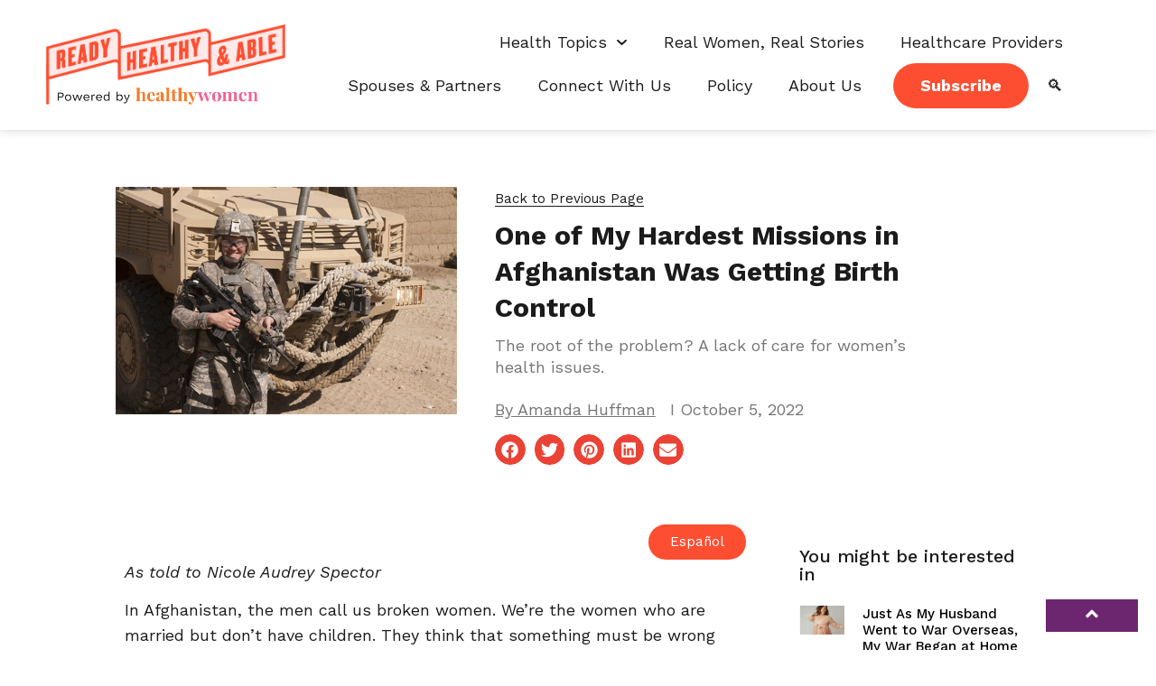

--- FILE ---
content_type: text/html; charset=UTF-8
request_url: https://military.healthywomen.org/one-of-my-hardest-missions-in-afghanistan-was-getting-birth-control/
body_size: 27625
content:
<!doctype html>
<html lang="en-US">
<head>
	<meta charset="UTF-8">
	<meta name="viewport" content="width=device-width, initial-scale=1">
	<link rel="profile" href="https://gmpg.org/xfn/11">
	<meta name='robots' content='index, follow, max-image-preview:large, max-snippet:-1, max-video-preview:-1' />

	<!-- This site is optimized with the Yoast SEO plugin v26.8 - https://yoast.com/product/yoast-seo-wordpress/ -->
	<title>One of My Hardest Missions in Afghanistan Was Getting Birth Control - Ready Healthy &amp; Able Powered by HealthyWomen</title>
	<meta name="description" content="The root of the problem? A lack of care for women’s health issues." />
	<link rel="canonical" href="https://military.healthywomen.org/one-of-my-hardest-missions-in-afghanistan-was-getting-birth-control/" />
	<meta property="og:locale" content="en_US" />
	<meta property="og:type" content="article" />
	<meta property="og:title" content="One of My Hardest Missions in Afghanistan Was Getting Birth Control - Ready Healthy &amp; Able Powered by HealthyWomen" />
	<meta property="og:description" content="The root of the problem? A lack of care for women’s health issues." />
	<meta property="og:url" content="https://military.healthywomen.org/one-of-my-hardest-missions-in-afghanistan-was-getting-birth-control/" />
	<meta property="og:site_name" content="Ready Healthy &amp; Able Powered by HealthyWomen" />
	<meta property="article:published_time" content="2022-10-05T17:29:57+00:00" />
	<meta property="article:modified_time" content="2023-06-05T19:43:13+00:00" />
	<meta property="og:image" content="https://military.healthywomen.org/wp-content/uploads/2022/10/amanda-huffman.png" />
	<meta property="og:image:width" content="560" />
	<meta property="og:image:height" content="373" />
	<meta property="og:image:type" content="image/png" />
	<meta name="author" content="Amanda Huffman" />
	<meta name="twitter:card" content="summary_large_image" />
	<meta name="twitter:label1" content="Written by" />
	<meta name="twitter:data1" content="Amanda Huffman" />
	<meta name="twitter:label2" content="Est. reading time" />
	<meta name="twitter:data2" content="4 minutes" />
	<script type="application/ld+json" class="yoast-schema-graph">{"@context":"https://schema.org","@graph":[{"@type":"Article","@id":"https://military.healthywomen.org/one-of-my-hardest-missions-in-afghanistan-was-getting-birth-control/#article","isPartOf":{"@id":"https://military.healthywomen.org/one-of-my-hardest-missions-in-afghanistan-was-getting-birth-control/"},"author":{"name":"Amanda Huffman","@id":"https://military.healthywomen.org/#/schema/person/322f1c8d894882f010e1d2fbd3bd73d7"},"headline":"One of My Hardest Missions in Afghanistan Was Getting Birth Control","datePublished":"2022-10-05T17:29:57+00:00","dateModified":"2023-06-05T19:43:13+00:00","mainEntityOfPage":{"@id":"https://military.healthywomen.org/one-of-my-hardest-missions-in-afghanistan-was-getting-birth-control/"},"wordCount":883,"publisher":{"@id":"https://military.healthywomen.org/#organization"},"image":{"@id":"https://military.healthywomen.org/one-of-my-hardest-missions-in-afghanistan-was-getting-birth-control/#primaryimage"},"thumbnailUrl":"https://military.healthywomen.org/wp-content/uploads/2022/10/amanda-huffman.png","articleSection":["Contraception","Periods","Real Women, Real Stories","Real Women, Real Stories - Reproductive Health","Reproductive Health"],"inLanguage":"en-US"},{"@type":"WebPage","@id":"https://military.healthywomen.org/one-of-my-hardest-missions-in-afghanistan-was-getting-birth-control/","url":"https://military.healthywomen.org/one-of-my-hardest-missions-in-afghanistan-was-getting-birth-control/","name":"One of My Hardest Missions in Afghanistan Was Getting Birth Control - Ready Healthy &amp; Able Powered by HealthyWomen","isPartOf":{"@id":"https://military.healthywomen.org/#website"},"primaryImageOfPage":{"@id":"https://military.healthywomen.org/one-of-my-hardest-missions-in-afghanistan-was-getting-birth-control/#primaryimage"},"image":{"@id":"https://military.healthywomen.org/one-of-my-hardest-missions-in-afghanistan-was-getting-birth-control/#primaryimage"},"thumbnailUrl":"https://military.healthywomen.org/wp-content/uploads/2022/10/amanda-huffman.png","datePublished":"2022-10-05T17:29:57+00:00","dateModified":"2023-06-05T19:43:13+00:00","description":"The root of the problem? A lack of care for women’s health issues.","breadcrumb":{"@id":"https://military.healthywomen.org/one-of-my-hardest-missions-in-afghanistan-was-getting-birth-control/#breadcrumb"},"inLanguage":"en-US","potentialAction":[{"@type":"ReadAction","target":["https://military.healthywomen.org/one-of-my-hardest-missions-in-afghanistan-was-getting-birth-control/"]}]},{"@type":"ImageObject","inLanguage":"en-US","@id":"https://military.healthywomen.org/one-of-my-hardest-missions-in-afghanistan-was-getting-birth-control/#primaryimage","url":"https://military.healthywomen.org/wp-content/uploads/2022/10/amanda-huffman.png","contentUrl":"https://military.healthywomen.org/wp-content/uploads/2022/10/amanda-huffman.png","width":560,"height":373,"caption":"Amanda Huffman"},{"@type":"BreadcrumbList","@id":"https://military.healthywomen.org/one-of-my-hardest-missions-in-afghanistan-was-getting-birth-control/#breadcrumb","itemListElement":[{"@type":"ListItem","position":1,"name":"Home","item":"https://military.healthywomen.org/"},{"@type":"ListItem","position":2,"name":"One of My Hardest Missions in Afghanistan Was Getting Birth Control"}]},{"@type":"WebSite","@id":"https://military.healthywomen.org/#website","url":"https://military.healthywomen.org/","name":"Ready Healthy & Able Powered by HealthyWomen","description":"A women&#039;s military health site powered by HealthyWomen to address barriers to inclusive healthcare for servicewomen and to offer military care providers education on the unique health needs of women in the military","publisher":{"@id":"https://military.healthywomen.org/#organization"},"potentialAction":[{"@type":"SearchAction","target":{"@type":"EntryPoint","urlTemplate":"https://military.healthywomen.org/?s={search_term_string}"},"query-input":{"@type":"PropertyValueSpecification","valueRequired":true,"valueName":"search_term_string"}}],"inLanguage":"en-US"},{"@type":"Organization","@id":"https://military.healthywomen.org/#organization","name":"Ready Healthy & Able Powered by HealthyWomen","url":"https://military.healthywomen.org/","logo":{"@type":"ImageObject","inLanguage":"en-US","@id":"https://military.healthywomen.org/#/schema/logo/image/","url":"https://military.healthywomen.org/wp-content/uploads/2022/08/RHA-Logo-Smaller.png","contentUrl":"https://military.healthywomen.org/wp-content/uploads/2022/08/RHA-Logo-Smaller.png","width":601,"height":202,"caption":"Ready Healthy & Able Powered by HealthyWomen"},"image":{"@id":"https://military.healthywomen.org/#/schema/logo/image/"}},{"@type":"Person","@id":"https://military.healthywomen.org/#/schema/person/322f1c8d894882f010e1d2fbd3bd73d7","name":"Amanda Huffman","url":"https://military.healthywomen.org/author/amanda-huffman/"}]}</script>
	<!-- / Yoast SEO plugin. -->


<link rel="alternate" type="application/rss+xml" title="Ready Healthy &amp; Able Powered by HealthyWomen &raquo; Feed" href="https://military.healthywomen.org/feed/" />
<link rel="alternate" type="application/rss+xml" title="Ready Healthy &amp; Able Powered by HealthyWomen &raquo; Comments Feed" href="https://military.healthywomen.org/comments/feed/" />
<link rel="alternate" title="oEmbed (JSON)" type="application/json+oembed" href="https://military.healthywomen.org/wp-json/oembed/1.0/embed?url=https%3A%2F%2Fmilitary.healthywomen.org%2Fone-of-my-hardest-missions-in-afghanistan-was-getting-birth-control%2F" />
<link rel="alternate" title="oEmbed (XML)" type="text/xml+oembed" href="https://military.healthywomen.org/wp-json/oembed/1.0/embed?url=https%3A%2F%2Fmilitary.healthywomen.org%2Fone-of-my-hardest-missions-in-afghanistan-was-getting-birth-control%2F&#038;format=xml" />
<style id='wp-img-auto-sizes-contain-inline-css'>
img:is([sizes=auto i],[sizes^="auto," i]){contain-intrinsic-size:3000px 1500px}
/*# sourceURL=wp-img-auto-sizes-contain-inline-css */
</style>
<style id='wp-emoji-styles-inline-css'>

	img.wp-smiley, img.emoji {
		display: inline !important;
		border: none !important;
		box-shadow: none !important;
		height: 1em !important;
		width: 1em !important;
		margin: 0 0.07em !important;
		vertical-align: -0.1em !important;
		background: none !important;
		padding: 0 !important;
	}
/*# sourceURL=wp-emoji-styles-inline-css */
</style>
<link rel='stylesheet' id='embedpress-style-css' href='https://military.healthywomen.org/wp-content/plugins/embedpress/assets/css/embedpress.css?ver=4.2.7' media='all' />
<link rel='stylesheet' id='quiz-maker-css' href='https://military.healthywomen.org/wp-content/plugins/quiz-maker/public/css/quiz-maker-public.css?ver=6.7.0.34' media='all' />
<link rel='stylesheet' id='hello-elementor-css' href='https://military.healthywomen.org/wp-content/themes/hello-elementor/assets/css/reset.css?ver=3.4.6' media='all' />
<link rel='stylesheet' id='hello-elementor-theme-style-css' href='https://military.healthywomen.org/wp-content/themes/hello-elementor/assets/css/theme.css?ver=3.4.6' media='all' />
<link rel='stylesheet' id='hello-elementor-header-footer-css' href='https://military.healthywomen.org/wp-content/themes/hello-elementor/assets/css/header-footer.css?ver=3.4.6' media='all' />
<link rel='stylesheet' id='elementor-frontend-css' href='https://military.healthywomen.org/wp-content/plugins/elementor/assets/css/frontend.min.css?ver=3.25.10' media='all' />
<link rel='stylesheet' id='elementor-post-6-css' href='https://military.healthywomen.org/wp-content/uploads/elementor/css/post-6.css?ver=1733324640' media='all' />
<link rel='stylesheet' id='dflip-style-css' href='https://military.healthywomen.org/wp-content/plugins/3d-flipbook-dflip-lite/assets/css/dflip.min.css?ver=2.4.20' media='all' />
<link rel='stylesheet' id='widget-image-css' href='https://military.healthywomen.org/wp-content/plugins/elementor/assets/css/widget-image.min.css?ver=3.25.10' media='all' />
<link rel='stylesheet' id='widget-nav-menu-css' href='https://military.healthywomen.org/wp-content/plugins/elementor-pro/assets/css/widget-nav-menu.min.css?ver=3.25.4' media='all' />
<link rel='stylesheet' id='widget-menu-anchor-css' href='https://military.healthywomen.org/wp-content/plugins/elementor/assets/css/widget-menu-anchor.min.css?ver=3.25.10' media='all' />
<link rel='stylesheet' id='widget-text-editor-css' href='https://military.healthywomen.org/wp-content/plugins/elementor/assets/css/widget-text-editor.min.css?ver=3.25.10' media='all' />
<link rel='stylesheet' id='widget-form-css' href='https://military.healthywomen.org/wp-content/plugins/elementor-pro/assets/css/widget-form.min.css?ver=3.25.4' media='all' />
<link rel='stylesheet' id='widget-divider-css' href='https://military.healthywomen.org/wp-content/plugins/elementor/assets/css/widget-divider.min.css?ver=3.25.10' media='all' />
<link rel='stylesheet' id='widget-heading-css' href='https://military.healthywomen.org/wp-content/plugins/elementor/assets/css/widget-heading.min.css?ver=3.25.10' media='all' />
<link rel='stylesheet' id='widget-spacer-css' href='https://military.healthywomen.org/wp-content/plugins/elementor/assets/css/widget-spacer.min.css?ver=3.25.10' media='all' />
<link rel='stylesheet' id='widget-post-info-css' href='https://military.healthywomen.org/wp-content/plugins/elementor-pro/assets/css/widget-post-info.min.css?ver=3.25.4' media='all' />
<link rel='stylesheet' id='widget-icon-list-css' href='https://military.healthywomen.org/wp-content/plugins/elementor/assets/css/widget-icon-list.min.css?ver=3.25.10' media='all' />
<link rel='stylesheet' id='widget-share-buttons-css' href='https://military.healthywomen.org/wp-content/plugins/elementor-pro/assets/css/widget-share-buttons.min.css?ver=3.25.4' media='all' />
<link rel='stylesheet' id='e-apple-webkit-css' href='https://military.healthywomen.org/wp-content/plugins/elementor/assets/css/conditionals/apple-webkit.min.css?ver=3.25.10' media='all' />
<link rel='stylesheet' id='widget-post-navigation-css' href='https://military.healthywomen.org/wp-content/plugins/elementor-pro/assets/css/widget-post-navigation.min.css?ver=3.25.4' media='all' />
<link rel='stylesheet' id='widget-posts-css' href='https://military.healthywomen.org/wp-content/plugins/elementor-pro/assets/css/widget-posts.min.css?ver=3.25.4' media='all' />
<link rel='stylesheet' id='e-animation-fadeIn-css' href='https://military.healthywomen.org/wp-content/plugins/elementor/assets/lib/animations/styles/fadeIn.min.css?ver=3.25.10' media='all' />
<link rel='stylesheet' id='e-animation-slideInUp-css' href='https://military.healthywomen.org/wp-content/plugins/elementor/assets/lib/animations/styles/slideInUp.min.css?ver=3.25.10' media='all' />
<link rel='stylesheet' id='swiper-css' href='https://military.healthywomen.org/wp-content/plugins/elementor/assets/lib/swiper/v8/css/swiper.min.css?ver=8.4.5' media='all' />
<link rel='stylesheet' id='e-swiper-css' href='https://military.healthywomen.org/wp-content/plugins/elementor/assets/css/conditionals/e-swiper.min.css?ver=3.25.10' media='all' />
<link rel='stylesheet' id='slick-carousal-css-css' href='https://military.healthywomen.org/wp-content/plugins/ultimate-carousel-for-elementor/classes/../css/slick-carousal.css?ver=6.9' media='all' />
<link rel='stylesheet' id='font_awesome_solid-css' href='https://military.healthywomen.org/wp-content/plugins/ultimate-carousel-for-elementor/classes/../css/font-awesome/css/all.css?ver=6.9' media='all' />
<link rel='stylesheet' id='font_awese_solid-css' href='https://military.healthywomen.org/wp-content/plugins/ultimate-carousel-for-elementor/classes/../../elementor/assets/lib/font-awesome/css/solid.min.css?ver=6.9' media='all' />
<link rel='stylesheet' id='e-popup-style-css' href='https://military.healthywomen.org/wp-content/plugins/elementor-pro/assets/css/conditionals/popup.min.css?ver=3.25.4' media='all' />
<link rel='stylesheet' id='elementor-post-3730-css' href='https://military.healthywomen.org/wp-content/uploads/elementor/css/post-3730.css?ver=1733343118' media='all' />
<link rel='stylesheet' id='elementor-post-33-css' href='https://military.healthywomen.org/wp-content/uploads/elementor/css/post-33.css?ver=1733324640' media='all' />
<link rel='stylesheet' id='quiz-maker-admin-css' href='https://military.healthywomen.org/wp-content/plugins/quiz-maker/admin/css/admin.css?ver=6.7.0.34' media='all' />
<link rel='stylesheet' id='elementor-post-26-css' href='https://military.healthywomen.org/wp-content/uploads/elementor/css/post-26.css?ver=1759248989' media='all' />
<link rel='stylesheet' id='elementor-post-19-css' href='https://military.healthywomen.org/wp-content/uploads/elementor/css/post-19.css?ver=1733324640' media='all' />
<link rel='stylesheet' id='elementor-post-5502-css' href='https://military.healthywomen.org/wp-content/uploads/elementor/css/post-5502.css?ver=1733324640' media='all' />
<link rel='stylesheet' id='tablepress-default-css' href='https://military.healthywomen.org/wp-content/tablepress-combined.min.css?ver=39' media='all' />
<link rel='stylesheet' id='dashicons-css' href='https://military.healthywomen.org/wp-includes/css/dashicons.min.css?ver=6.9' media='all' />
<link rel='stylesheet' id='eael-general-css' href='https://military.healthywomen.org/wp-content/plugins/essential-addons-for-elementor-lite/assets/front-end/css/view/general.min.css?ver=6.1.18' media='all' />
<link rel='stylesheet' id='google-fonts-1-css' href='https://fonts.googleapis.com/css?family=Work+Sans%3A100%2C100italic%2C200%2C200italic%2C300%2C300italic%2C400%2C400italic%2C500%2C500italic%2C600%2C600italic%2C700%2C700italic%2C800%2C800italic%2C900%2C900italic&#038;display=auto&#038;ver=6.9' media='all' />
<link rel="preconnect" href="https://fonts.gstatic.com/" crossorigin><script src="https://military.healthywomen.org/wp-includes/js/jquery/jquery.min.js?ver=3.7.1" id="jquery-core-js"></script>
<script src="https://military.healthywomen.org/wp-includes/js/jquery/jquery-migrate.min.js?ver=3.4.1" id="jquery-migrate-js"></script>
<script src="https://military.healthywomen.org/wp-includes/js/jquery/ui/core.min.js?ver=1.13.3" id="jquery-ui-core-js"></script>
<script src="https://military.healthywomen.org/wp-content/plugins/ultimate-carousel-for-elementor/classes/../js/slick.js?ver=6.9" id="slick-js-js"></script>
<script src="https://military.healthywomen.org/wp-content/plugins/ultimate-carousel-for-elementor/classes/../js/custom-tm.js?ver=6.9" id="custom-tm-js-js"></script>
<link rel="https://api.w.org/" href="https://military.healthywomen.org/wp-json/" /><link rel="alternate" title="JSON" type="application/json" href="https://military.healthywomen.org/wp-json/wp/v2/posts/3730" /><link rel="EditURI" type="application/rsd+xml" title="RSD" href="https://military.healthywomen.org/xmlrpc.php?rsd" />
<meta name="generator" content="WordPress 6.9" />
<link rel='shortlink' href='https://military.healthywomen.org/?p=3730' />
<!-- Google Tag Manager -->
<script>(function(w,d,s,l,i){w[l]=w[l]||[];w[l].push({'gtm.start':
new Date().getTime(),event:'gtm.js'});var f=d.getElementsByTagName(s)[0],
j=d.createElement(s),dl=l!='dataLayer'?'&l='+l:'';j.async=true;j.src=
'https://www.googletagmanager.com/gtm.js?id='+i+dl;f.parentNode.insertBefore(j,f);
})(window,document,'script','dataLayer','GTM-WZ2RCM6');</script>
<!-- End Google Tag Manager --><script type="text/javascript">//<![CDATA[
  function external_links_in_new_windows_loop() {
    if (!document.links) {
      document.links = document.getElementsByTagName('a');
    }
    var change_link = false;
    var force = '';
    var ignore = '';

    for (var t=0; t<document.links.length; t++) {
      var all_links = document.links[t];
      change_link = false;
      
      if(document.links[t].hasAttribute('onClick') == false) {
        // forced if the address starts with http (or also https), but does not link to the current domain
        if(all_links.href.search(/^http/) != -1 && all_links.href.search('military.healthywomen.org') == -1 && all_links.href.search(/^#/) == -1) {
          // console.log('Changed ' + all_links.href);
          change_link = true;
        }
          
        if(force != '' && all_links.href.search(force) != -1) {
          // forced
          // console.log('force ' + all_links.href);
          change_link = true;
        }
        
        if(ignore != '' && all_links.href.search(ignore) != -1) {
          // console.log('ignore ' + all_links.href);
          // ignored
          change_link = false;
        }

        if(change_link == true) {
          // console.log('Changed ' + all_links.href);
          document.links[t].setAttribute('onClick', 'javascript:window.open(\'' + all_links.href.replace(/'/g, '') + '\', \'_blank\', \'noopener\'); return false;');
          document.links[t].removeAttribute('target');
        }
      }
    }
  }
  
  // Load
  function external_links_in_new_windows_load(func)
  {  
    var oldonload = window.onload;
    if (typeof window.onload != 'function'){
      window.onload = func;
    } else {
      window.onload = function(){
        oldonload();
        func();
      }
    }
  }

  external_links_in_new_windows_load(external_links_in_new_windows_loop);
  //]]></script>

<meta name="description" content="The root of the problem? A lack of care for women’s health issues.">
<meta name="generator" content="Elementor 3.25.10; features: e_font_icon_svg, additional_custom_breakpoints, e_optimized_control_loading; settings: css_print_method-external, google_font-enabled, font_display-auto">
<script>
jQuery(document).ready(function($) {
var delay = 100; setTimeout(function() {
$('.elementor-tab-title').removeClass('elementor-active');
 $('.elementor-tab-content').css('display', 'none'); }, delay);
});
</script>
<script>
    //Remove meta seperator pipes (|) and by from Divi Blog module meta
    jQuery(function($) {
        $(document).ready(function() {
            $('.pa-remove-meta-separators .post-meta').each(function() {
                $(this).html($(this).html().replace(/\|/g, ' '));
                $(this).html(jQuery(this).html().replace(/,/g, ''));
            });

            //Do the same for ajax with pagination enabled
            $(document).bind('ready ajaxComplete', function() {
                $('.pa-remove-meta-separators .post-meta').each(function() {
                    $(this).html($(this).html().replace(/\|/g, ' '));
                    $(this).html(jQuery(this).html().replace(/,/g, ''));
                });
            });
      });
    });
</script>
<script type="text/javascript"> 
 
jQuery(document).ready(function() {
    jQuery('#btn-back').on('click', function() {
      window.history.go(-1); 
      return false;
    });
});
 
</script>
			<style>
				.e-con.e-parent:nth-of-type(n+4):not(.e-lazyloaded):not(.e-no-lazyload),
				.e-con.e-parent:nth-of-type(n+4):not(.e-lazyloaded):not(.e-no-lazyload) * {
					background-image: none !important;
				}
				@media screen and (max-height: 1024px) {
					.e-con.e-parent:nth-of-type(n+3):not(.e-lazyloaded):not(.e-no-lazyload),
					.e-con.e-parent:nth-of-type(n+3):not(.e-lazyloaded):not(.e-no-lazyload) * {
						background-image: none !important;
					}
				}
				@media screen and (max-height: 640px) {
					.e-con.e-parent:nth-of-type(n+2):not(.e-lazyloaded):not(.e-no-lazyload),
					.e-con.e-parent:nth-of-type(n+2):not(.e-lazyloaded):not(.e-no-lazyload) * {
						background-image: none !important;
					}
				}
			</style>
			<link rel="icon" href="https://military.healthywomen.org/wp-content/uploads/2022/08/HW-Favicon-150x150.png" sizes="32x32" />
<link rel="icon" href="https://military.healthywomen.org/wp-content/uploads/2022/08/HW-Favicon-300x300.png" sizes="192x192" />
<link rel="apple-touch-icon" href="https://military.healthywomen.org/wp-content/uploads/2022/08/HW-Favicon-300x300.png" />
<meta name="msapplication-TileImage" content="https://military.healthywomen.org/wp-content/uploads/2022/08/HW-Favicon-300x300.png" />
		<style id="wp-custom-css">
			
.elementor-nav-menu--main .elementor-item.highlighted { font-weight:700 !important; text-decoration:underline; }
.main-nav-subscribe {  margin-left:15px !important; }
.main-nav-subscribe a { background-color: #FE4E31; border-radius: 30px; color:white !important; font-weight:700 !important; padding: 15px 30px !important; }
.main-nav-subscribe a:hover { background-color:#6C266F; }
.main-nav-subscribe a:after { display:none; }
.elementor-62 .elementor-element.elementor-element-1c9d8a02 > .elementor-widget-container:before { content: ''; border-left: solid 3px #FE4E31; position: absolute; top:-30px; z-index: 1; height: 30px; left:50%; }

@media (max-width: 768px) 
{ .main-nav-subscribe {width: 80%;}
}

.eael-post-grid-container .eael-post-grid {margin:0;}
.eael-grid-post-holder { border:none;}
.eael-post-elements-readmore-wrap { text-align:left; }
.eael-grid-post .eael-entry-wrapper { padding:10px 20px 0; }
.eael-grid-post-holder-inner { padding-bottom:15px; }
.elementor-widget-image-box .elementor-image-box-content { padding: 30px; margin-top: -40%; text-shadow: 1px 7px 10px rgb(0 0 0 / 30%); }

.health-topic-arrow .elementor-widget-container p:after { content:'⟶'; position:absolute; right:20px }
.elementor-widget-text-editor ul { margin-bottom:15px;}
/* Media Query for Tablets Ipads portrait mode */
        @media (min-width: 768px) and (max-width: 1024px){
					.health-topic-card > .elementor-widget-wrap { background-color:white; margin-left:5px !important; margin-right:5px !important; }
					.health-topic-card .health-topic-arrow{ color: black !important;
    text-shadow: none !important;
    font-size: 16px;
    line-height: 20px; }  
}
        }
@media only screen and (max-width: 959px) {
  body.default-breakpoint #site-logo.has-responsive-logo .custom-logo-link {
    display: block;
  }
}

@media (max-width: 480px) {
  #site-logo #site-logo-inner a img, #site-header.center-header #site-navigation-wrap .middle-site-logo a img {
      max-width: 130px;
  }
}
.post .entry-meta .by-author  {
text-decoration-line: underline;
}
.elementor-post-info__item--type-author {
text-decoration-line: underline;
}
.elementor-post-info__item-prefix {text-decoration-line: none}
@media (max-width: 767px){

.elementor:not(.elementor-edit-area-active) .elementor-hidden-phone {

    display: block;

}

}		</style>
		<style id='global-styles-inline-css'>
:root{--wp--preset--aspect-ratio--square: 1;--wp--preset--aspect-ratio--4-3: 4/3;--wp--preset--aspect-ratio--3-4: 3/4;--wp--preset--aspect-ratio--3-2: 3/2;--wp--preset--aspect-ratio--2-3: 2/3;--wp--preset--aspect-ratio--16-9: 16/9;--wp--preset--aspect-ratio--9-16: 9/16;--wp--preset--color--black: #000000;--wp--preset--color--cyan-bluish-gray: #abb8c3;--wp--preset--color--white: #ffffff;--wp--preset--color--pale-pink: #f78da7;--wp--preset--color--vivid-red: #cf2e2e;--wp--preset--color--luminous-vivid-orange: #ff6900;--wp--preset--color--luminous-vivid-amber: #fcb900;--wp--preset--color--light-green-cyan: #7bdcb5;--wp--preset--color--vivid-green-cyan: #00d084;--wp--preset--color--pale-cyan-blue: #8ed1fc;--wp--preset--color--vivid-cyan-blue: #0693e3;--wp--preset--color--vivid-purple: #9b51e0;--wp--preset--gradient--vivid-cyan-blue-to-vivid-purple: linear-gradient(135deg,rgb(6,147,227) 0%,rgb(155,81,224) 100%);--wp--preset--gradient--light-green-cyan-to-vivid-green-cyan: linear-gradient(135deg,rgb(122,220,180) 0%,rgb(0,208,130) 100%);--wp--preset--gradient--luminous-vivid-amber-to-luminous-vivid-orange: linear-gradient(135deg,rgb(252,185,0) 0%,rgb(255,105,0) 100%);--wp--preset--gradient--luminous-vivid-orange-to-vivid-red: linear-gradient(135deg,rgb(255,105,0) 0%,rgb(207,46,46) 100%);--wp--preset--gradient--very-light-gray-to-cyan-bluish-gray: linear-gradient(135deg,rgb(238,238,238) 0%,rgb(169,184,195) 100%);--wp--preset--gradient--cool-to-warm-spectrum: linear-gradient(135deg,rgb(74,234,220) 0%,rgb(151,120,209) 20%,rgb(207,42,186) 40%,rgb(238,44,130) 60%,rgb(251,105,98) 80%,rgb(254,248,76) 100%);--wp--preset--gradient--blush-light-purple: linear-gradient(135deg,rgb(255,206,236) 0%,rgb(152,150,240) 100%);--wp--preset--gradient--blush-bordeaux: linear-gradient(135deg,rgb(254,205,165) 0%,rgb(254,45,45) 50%,rgb(107,0,62) 100%);--wp--preset--gradient--luminous-dusk: linear-gradient(135deg,rgb(255,203,112) 0%,rgb(199,81,192) 50%,rgb(65,88,208) 100%);--wp--preset--gradient--pale-ocean: linear-gradient(135deg,rgb(255,245,203) 0%,rgb(182,227,212) 50%,rgb(51,167,181) 100%);--wp--preset--gradient--electric-grass: linear-gradient(135deg,rgb(202,248,128) 0%,rgb(113,206,126) 100%);--wp--preset--gradient--midnight: linear-gradient(135deg,rgb(2,3,129) 0%,rgb(40,116,252) 100%);--wp--preset--font-size--small: 13px;--wp--preset--font-size--medium: 20px;--wp--preset--font-size--large: 36px;--wp--preset--font-size--x-large: 42px;--wp--preset--spacing--20: 0.44rem;--wp--preset--spacing--30: 0.67rem;--wp--preset--spacing--40: 1rem;--wp--preset--spacing--50: 1.5rem;--wp--preset--spacing--60: 2.25rem;--wp--preset--spacing--70: 3.38rem;--wp--preset--spacing--80: 5.06rem;--wp--preset--shadow--natural: 6px 6px 9px rgba(0, 0, 0, 0.2);--wp--preset--shadow--deep: 12px 12px 50px rgba(0, 0, 0, 0.4);--wp--preset--shadow--sharp: 6px 6px 0px rgba(0, 0, 0, 0.2);--wp--preset--shadow--outlined: 6px 6px 0px -3px rgb(255, 255, 255), 6px 6px rgb(0, 0, 0);--wp--preset--shadow--crisp: 6px 6px 0px rgb(0, 0, 0);}:root { --wp--style--global--content-size: 800px;--wp--style--global--wide-size: 1200px; }:where(body) { margin: 0; }.wp-site-blocks > .alignleft { float: left; margin-right: 2em; }.wp-site-blocks > .alignright { float: right; margin-left: 2em; }.wp-site-blocks > .aligncenter { justify-content: center; margin-left: auto; margin-right: auto; }:where(.wp-site-blocks) > * { margin-block-start: 24px; margin-block-end: 0; }:where(.wp-site-blocks) > :first-child { margin-block-start: 0; }:where(.wp-site-blocks) > :last-child { margin-block-end: 0; }:root { --wp--style--block-gap: 24px; }:root :where(.is-layout-flow) > :first-child{margin-block-start: 0;}:root :where(.is-layout-flow) > :last-child{margin-block-end: 0;}:root :where(.is-layout-flow) > *{margin-block-start: 24px;margin-block-end: 0;}:root :where(.is-layout-constrained) > :first-child{margin-block-start: 0;}:root :where(.is-layout-constrained) > :last-child{margin-block-end: 0;}:root :where(.is-layout-constrained) > *{margin-block-start: 24px;margin-block-end: 0;}:root :where(.is-layout-flex){gap: 24px;}:root :where(.is-layout-grid){gap: 24px;}.is-layout-flow > .alignleft{float: left;margin-inline-start: 0;margin-inline-end: 2em;}.is-layout-flow > .alignright{float: right;margin-inline-start: 2em;margin-inline-end: 0;}.is-layout-flow > .aligncenter{margin-left: auto !important;margin-right: auto !important;}.is-layout-constrained > .alignleft{float: left;margin-inline-start: 0;margin-inline-end: 2em;}.is-layout-constrained > .alignright{float: right;margin-inline-start: 2em;margin-inline-end: 0;}.is-layout-constrained > .aligncenter{margin-left: auto !important;margin-right: auto !important;}.is-layout-constrained > :where(:not(.alignleft):not(.alignright):not(.alignfull)){max-width: var(--wp--style--global--content-size);margin-left: auto !important;margin-right: auto !important;}.is-layout-constrained > .alignwide{max-width: var(--wp--style--global--wide-size);}body .is-layout-flex{display: flex;}.is-layout-flex{flex-wrap: wrap;align-items: center;}.is-layout-flex > :is(*, div){margin: 0;}body .is-layout-grid{display: grid;}.is-layout-grid > :is(*, div){margin: 0;}body{padding-top: 0px;padding-right: 0px;padding-bottom: 0px;padding-left: 0px;}a:where(:not(.wp-element-button)){text-decoration: underline;}:root :where(.wp-element-button, .wp-block-button__link){background-color: #32373c;border-width: 0;color: #fff;font-family: inherit;font-size: inherit;font-style: inherit;font-weight: inherit;letter-spacing: inherit;line-height: inherit;padding-top: calc(0.667em + 2px);padding-right: calc(1.333em + 2px);padding-bottom: calc(0.667em + 2px);padding-left: calc(1.333em + 2px);text-decoration: none;text-transform: inherit;}.has-black-color{color: var(--wp--preset--color--black) !important;}.has-cyan-bluish-gray-color{color: var(--wp--preset--color--cyan-bluish-gray) !important;}.has-white-color{color: var(--wp--preset--color--white) !important;}.has-pale-pink-color{color: var(--wp--preset--color--pale-pink) !important;}.has-vivid-red-color{color: var(--wp--preset--color--vivid-red) !important;}.has-luminous-vivid-orange-color{color: var(--wp--preset--color--luminous-vivid-orange) !important;}.has-luminous-vivid-amber-color{color: var(--wp--preset--color--luminous-vivid-amber) !important;}.has-light-green-cyan-color{color: var(--wp--preset--color--light-green-cyan) !important;}.has-vivid-green-cyan-color{color: var(--wp--preset--color--vivid-green-cyan) !important;}.has-pale-cyan-blue-color{color: var(--wp--preset--color--pale-cyan-blue) !important;}.has-vivid-cyan-blue-color{color: var(--wp--preset--color--vivid-cyan-blue) !important;}.has-vivid-purple-color{color: var(--wp--preset--color--vivid-purple) !important;}.has-black-background-color{background-color: var(--wp--preset--color--black) !important;}.has-cyan-bluish-gray-background-color{background-color: var(--wp--preset--color--cyan-bluish-gray) !important;}.has-white-background-color{background-color: var(--wp--preset--color--white) !important;}.has-pale-pink-background-color{background-color: var(--wp--preset--color--pale-pink) !important;}.has-vivid-red-background-color{background-color: var(--wp--preset--color--vivid-red) !important;}.has-luminous-vivid-orange-background-color{background-color: var(--wp--preset--color--luminous-vivid-orange) !important;}.has-luminous-vivid-amber-background-color{background-color: var(--wp--preset--color--luminous-vivid-amber) !important;}.has-light-green-cyan-background-color{background-color: var(--wp--preset--color--light-green-cyan) !important;}.has-vivid-green-cyan-background-color{background-color: var(--wp--preset--color--vivid-green-cyan) !important;}.has-pale-cyan-blue-background-color{background-color: var(--wp--preset--color--pale-cyan-blue) !important;}.has-vivid-cyan-blue-background-color{background-color: var(--wp--preset--color--vivid-cyan-blue) !important;}.has-vivid-purple-background-color{background-color: var(--wp--preset--color--vivid-purple) !important;}.has-black-border-color{border-color: var(--wp--preset--color--black) !important;}.has-cyan-bluish-gray-border-color{border-color: var(--wp--preset--color--cyan-bluish-gray) !important;}.has-white-border-color{border-color: var(--wp--preset--color--white) !important;}.has-pale-pink-border-color{border-color: var(--wp--preset--color--pale-pink) !important;}.has-vivid-red-border-color{border-color: var(--wp--preset--color--vivid-red) !important;}.has-luminous-vivid-orange-border-color{border-color: var(--wp--preset--color--luminous-vivid-orange) !important;}.has-luminous-vivid-amber-border-color{border-color: var(--wp--preset--color--luminous-vivid-amber) !important;}.has-light-green-cyan-border-color{border-color: var(--wp--preset--color--light-green-cyan) !important;}.has-vivid-green-cyan-border-color{border-color: var(--wp--preset--color--vivid-green-cyan) !important;}.has-pale-cyan-blue-border-color{border-color: var(--wp--preset--color--pale-cyan-blue) !important;}.has-vivid-cyan-blue-border-color{border-color: var(--wp--preset--color--vivid-cyan-blue) !important;}.has-vivid-purple-border-color{border-color: var(--wp--preset--color--vivid-purple) !important;}.has-vivid-cyan-blue-to-vivid-purple-gradient-background{background: var(--wp--preset--gradient--vivid-cyan-blue-to-vivid-purple) !important;}.has-light-green-cyan-to-vivid-green-cyan-gradient-background{background: var(--wp--preset--gradient--light-green-cyan-to-vivid-green-cyan) !important;}.has-luminous-vivid-amber-to-luminous-vivid-orange-gradient-background{background: var(--wp--preset--gradient--luminous-vivid-amber-to-luminous-vivid-orange) !important;}.has-luminous-vivid-orange-to-vivid-red-gradient-background{background: var(--wp--preset--gradient--luminous-vivid-orange-to-vivid-red) !important;}.has-very-light-gray-to-cyan-bluish-gray-gradient-background{background: var(--wp--preset--gradient--very-light-gray-to-cyan-bluish-gray) !important;}.has-cool-to-warm-spectrum-gradient-background{background: var(--wp--preset--gradient--cool-to-warm-spectrum) !important;}.has-blush-light-purple-gradient-background{background: var(--wp--preset--gradient--blush-light-purple) !important;}.has-blush-bordeaux-gradient-background{background: var(--wp--preset--gradient--blush-bordeaux) !important;}.has-luminous-dusk-gradient-background{background: var(--wp--preset--gradient--luminous-dusk) !important;}.has-pale-ocean-gradient-background{background: var(--wp--preset--gradient--pale-ocean) !important;}.has-electric-grass-gradient-background{background: var(--wp--preset--gradient--electric-grass) !important;}.has-midnight-gradient-background{background: var(--wp--preset--gradient--midnight) !important;}.has-small-font-size{font-size: var(--wp--preset--font-size--small) !important;}.has-medium-font-size{font-size: var(--wp--preset--font-size--medium) !important;}.has-large-font-size{font-size: var(--wp--preset--font-size--large) !important;}.has-x-large-font-size{font-size: var(--wp--preset--font-size--x-large) !important;}
/*# sourceURL=global-styles-inline-css */
</style>
<link rel='stylesheet' id='e-sticky-css' href='https://military.healthywomen.org/wp-content/plugins/elementor-pro/assets/css/modules/sticky.min.css?ver=3.25.4' media='all' />
<meta name="traceparent" content="00-9c743fe16cd8cf3b0000001769978276-9c743fe16cd8cf3b-01"></head>
<body class="wp-singular post-template-default single single-post postid-3730 single-format-standard wp-custom-logo wp-embed-responsive wp-theme-hello-elementor hello-elementor-default elementor-default elementor-kit-6 elementor-page elementor-page-3730 elementor-page-19">

<!-- Google Tag Manager (noscript) -->
<noscript><iframe src="https://www.googletagmanager.com/ns.html?id=GTM-WZ2RCM6"
height="0" width="0" style="display:none;visibility:hidden"></iframe></noscript>
<!-- End Google Tag Manager (noscript) -->
<a class="skip-link screen-reader-text" href="#content">Skip to content</a>

		<header data-elementor-type="header" data-elementor-id="33" class="elementor elementor-33 elementor-location-header" data-elementor-post-type="elementor_library">
					<section data-particle_enable="false" data-particle-mobile-disabled="false" class="elementor-section elementor-top-section elementor-element elementor-element-154052c4 elementor-section-height-min-height elementor-section-content-middle elementor-section-full_width elementor-section-height-default elementor-section-items-middle" data-id="154052c4" data-element_type="section" data-settings="{&quot;background_background&quot;:&quot;classic&quot;,&quot;sticky&quot;:&quot;top&quot;,&quot;sticky_on&quot;:[&quot;desktop&quot;,&quot;tablet&quot;,&quot;mobile&quot;],&quot;sticky_offset&quot;:0,&quot;sticky_effects_offset&quot;:0,&quot;sticky_anchor_link_offset&quot;:0}">
							<div class="elementor-background-overlay"></div>
							<div class="elementor-container elementor-column-gap-no">
					<div class="elementor-column elementor-col-33 elementor-top-column elementor-element elementor-element-20f97c49" data-id="20f97c49" data-element_type="column" data-settings="{&quot;background_background&quot;:&quot;classic&quot;}">
			<div class="elementor-widget-wrap elementor-element-populated">
						<div class="elementor-element elementor-element-2a8a78c elementor-widget elementor-widget-theme-site-logo elementor-widget-image" data-id="2a8a78c" data-element_type="widget" data-widget_type="theme-site-logo.default">
				<div class="elementor-widget-container">
									<a href="https://military.healthywomen.org">
			<img fetchpriority="high" width="601" height="202" src="https://military.healthywomen.org/wp-content/uploads/2022/08/RHA-Logo-Smaller.png" class="attachment-large size-large wp-image-5065" alt="ready health and able logo" srcset="https://military.healthywomen.org/wp-content/uploads/2022/08/RHA-Logo-Smaller.png 601w, https://military.healthywomen.org/wp-content/uploads/2022/08/RHA-Logo-Smaller-300x101.png 300w" sizes="(max-width: 601px) 100vw, 601px" />				</a>
									</div>
				</div>
				<div class="elementor-element elementor-element-0f413e7 elementor-widget elementor-widget-image" data-id="0f413e7" data-element_type="widget" data-widget_type="image.default">
				<div class="elementor-widget-container">
														<a href="https://www.healthywomen.org/">
							<img width="800" height="72" src="https://military.healthywomen.org/wp-content/uploads/2022/08/RHA-Tagline-Website.png" class="attachment-large size-large wp-image-4407" alt="powered by healthywomen" srcset="https://military.healthywomen.org/wp-content/uploads/2022/08/RHA-Tagline-Website.png 827w, https://military.healthywomen.org/wp-content/uploads/2022/08/RHA-Tagline-Website-300x27.png 300w, https://military.healthywomen.org/wp-content/uploads/2022/08/RHA-Tagline-Website-768x69.png 768w" sizes="(max-width: 800px) 100vw, 800px" />								</a>
													</div>
				</div>
					</div>
		</div>
				<div class="elementor-column elementor-col-66 elementor-top-column elementor-element elementor-element-6b80632e" data-id="6b80632e" data-element_type="column">
			<div class="elementor-widget-wrap elementor-element-populated">
						<div class="elementor-element elementor-element-b023995 elementor-nav-menu__align-end elementor-nav-menu--stretch elementor-nav-menu--dropdown-tablet elementor-nav-menu__text-align-aside elementor-nav-menu--toggle elementor-nav-menu--burger elementor-widget elementor-widget-nav-menu" data-id="b023995" data-element_type="widget" data-settings="{&quot;full_width&quot;:&quot;stretch&quot;,&quot;submenu_icon&quot;:{&quot;value&quot;:&quot;&lt;svg class=\&quot;fa-svg-chevron-down e-font-icon-svg e-fas-chevron-down\&quot; viewBox=\&quot;0 0 448 512\&quot; xmlns=\&quot;http:\/\/www.w3.org\/2000\/svg\&quot;&gt;&lt;path d=\&quot;M207.029 381.476L12.686 187.132c-9.373-9.373-9.373-24.569 0-33.941l22.667-22.667c9.357-9.357 24.522-9.375 33.901-.04L224 284.505l154.745-154.021c9.379-9.335 24.544-9.317 33.901.04l22.667 22.667c9.373 9.373 9.373 24.569 0 33.941L240.971 381.476c-9.373 9.372-24.569 9.372-33.942 0z\&quot;&gt;&lt;\/path&gt;&lt;\/svg&gt;&quot;,&quot;library&quot;:&quot;fa-solid&quot;},&quot;layout&quot;:&quot;horizontal&quot;,&quot;toggle&quot;:&quot;burger&quot;}" data-widget_type="nav-menu.default">
				<div class="elementor-widget-container">
						<nav aria-label="Menu" class="elementor-nav-menu--main elementor-nav-menu__container elementor-nav-menu--layout-horizontal e--pointer-double-line e--animation-slide">
				<ul id="menu-1-b023995" class="elementor-nav-menu"><li class="menu-item menu-item-type-post_type menu-item-object-page menu-item-has-children menu-item-6641"><a href="https://military.healthywomen.org/topics-a-z/" class="elementor-item">Health Topics</a>
<ul class="sub-menu elementor-nav-menu--dropdown">
	<li class="menu-item menu-item-type-taxonomy menu-item-object-category current-post-ancestor current-menu-parent current-post-parent menu-item-6639"><a href="https://military.healthywomen.org/category/reproductive-health/contraception/" class="elementor-sub-item">Contraception</a></li>
	<li class="menu-item menu-item-type-taxonomy menu-item-object-category menu-item-6635"><a href="https://military.healthywomen.org/category/fibroids/" class="elementor-sub-item">Fibroids</a></li>
	<li class="menu-item menu-item-type-taxonomy menu-item-object-category menu-item-6636"><a href="https://military.healthywomen.org/category/ibd-and-ibs/" class="elementor-sub-item">IBD and IBS</a></li>
	<li class="menu-item menu-item-type-taxonomy menu-item-object-category menu-item-6637"><a href="https://military.healthywomen.org/category/mental-health/" class="elementor-sub-item">Mental Health &#038; Wellness</a></li>
	<li class="menu-item menu-item-type-taxonomy menu-item-object-category current-post-ancestor current-menu-parent current-post-parent menu-item-6638"><a href="https://military.healthywomen.org/category/periods/" class="elementor-sub-item">Periods</a></li>
	<li class="menu-item menu-item-type-post_type menu-item-object-page menu-item-6640"><a href="https://military.healthywomen.org/topics-a-z/" class="elementor-sub-item">All Topics</a></li>
</ul>
</li>
<li class="menu-item menu-item-type-post_type menu-item-object-page menu-item-565"><a href="https://military.healthywomen.org/real-women-real-stories/" class="elementor-item">Real Women, Real Stories</a></li>
<li class="menu-item menu-item-type-post_type menu-item-object-page menu-item-1175"><a href="https://military.healthywomen.org/hcps/" class="elementor-item">Healthcare Providers</a></li>
<li class="menu-item menu-item-type-post_type menu-item-object-page menu-item-5937"><a href="https://military.healthywomen.org/spouses/" class="elementor-item">Spouses &#038; Partners</a></li>
<li class="menu-item menu-item-type-post_type menu-item-object-page menu-item-5778"><a href="https://military.healthywomen.org/connect-with-us/" class="elementor-item">Connect With Us</a></li>
<li class="menu-item menu-item-type-post_type menu-item-object-page menu-item-5441"><a href="https://military.healthywomen.org/policy/" class="elementor-item">Policy</a></li>
<li class="menu-item menu-item-type-post_type menu-item-object-page menu-item-162"><a href="https://military.healthywomen.org/about/" class="elementor-item">About Us</a></li>
<li class="main-nav-subscribe menu-item menu-item-type-custom menu-item-object-custom menu-item-1475"><a href="#footer-subscribe" class="elementor-item elementor-item-anchor">Subscribe</a></li>
<li class="menu-item menu-item-type-post_type menu-item-object-page menu-item-511"><a href="https://military.healthywomen.org/search/" class="elementor-item">🔍</a></li>
</ul>			</nav>
					<div class="elementor-menu-toggle" role="button" tabindex="0" aria-label="Menu Toggle" aria-expanded="false">
			<svg aria-hidden="true" role="presentation" class="elementor-menu-toggle__icon--open e-font-icon-svg e-eicon-menu-bar" viewBox="0 0 1000 1000" xmlns="http://www.w3.org/2000/svg"><path d="M104 333H896C929 333 958 304 958 271S929 208 896 208H104C71 208 42 237 42 271S71 333 104 333ZM104 583H896C929 583 958 554 958 521S929 458 896 458H104C71 458 42 487 42 521S71 583 104 583ZM104 833H896C929 833 958 804 958 771S929 708 896 708H104C71 708 42 737 42 771S71 833 104 833Z"></path></svg><svg aria-hidden="true" role="presentation" class="elementor-menu-toggle__icon--close e-font-icon-svg e-eicon-close" viewBox="0 0 1000 1000" xmlns="http://www.w3.org/2000/svg"><path d="M742 167L500 408 258 167C246 154 233 150 217 150 196 150 179 158 167 167 154 179 150 196 150 212 150 229 154 242 171 254L408 500 167 742C138 771 138 800 167 829 196 858 225 858 254 829L496 587 738 829C750 842 767 846 783 846 800 846 817 842 829 829 842 817 846 804 846 783 846 767 842 750 829 737L588 500 833 258C863 229 863 200 833 171 804 137 775 137 742 167Z"></path></svg>			<span class="elementor-screen-only">Menu</span>
		</div>
					<nav class="elementor-nav-menu--dropdown elementor-nav-menu__container" aria-hidden="true">
				<ul id="menu-2-b023995" class="elementor-nav-menu"><li class="menu-item menu-item-type-post_type menu-item-object-page menu-item-has-children menu-item-6641"><a href="https://military.healthywomen.org/topics-a-z/" class="elementor-item" tabindex="-1">Health Topics</a>
<ul class="sub-menu elementor-nav-menu--dropdown">
	<li class="menu-item menu-item-type-taxonomy menu-item-object-category current-post-ancestor current-menu-parent current-post-parent menu-item-6639"><a href="https://military.healthywomen.org/category/reproductive-health/contraception/" class="elementor-sub-item" tabindex="-1">Contraception</a></li>
	<li class="menu-item menu-item-type-taxonomy menu-item-object-category menu-item-6635"><a href="https://military.healthywomen.org/category/fibroids/" class="elementor-sub-item" tabindex="-1">Fibroids</a></li>
	<li class="menu-item menu-item-type-taxonomy menu-item-object-category menu-item-6636"><a href="https://military.healthywomen.org/category/ibd-and-ibs/" class="elementor-sub-item" tabindex="-1">IBD and IBS</a></li>
	<li class="menu-item menu-item-type-taxonomy menu-item-object-category menu-item-6637"><a href="https://military.healthywomen.org/category/mental-health/" class="elementor-sub-item" tabindex="-1">Mental Health &#038; Wellness</a></li>
	<li class="menu-item menu-item-type-taxonomy menu-item-object-category current-post-ancestor current-menu-parent current-post-parent menu-item-6638"><a href="https://military.healthywomen.org/category/periods/" class="elementor-sub-item" tabindex="-1">Periods</a></li>
	<li class="menu-item menu-item-type-post_type menu-item-object-page menu-item-6640"><a href="https://military.healthywomen.org/topics-a-z/" class="elementor-sub-item" tabindex="-1">All Topics</a></li>
</ul>
</li>
<li class="menu-item menu-item-type-post_type menu-item-object-page menu-item-565"><a href="https://military.healthywomen.org/real-women-real-stories/" class="elementor-item" tabindex="-1">Real Women, Real Stories</a></li>
<li class="menu-item menu-item-type-post_type menu-item-object-page menu-item-1175"><a href="https://military.healthywomen.org/hcps/" class="elementor-item" tabindex="-1">Healthcare Providers</a></li>
<li class="menu-item menu-item-type-post_type menu-item-object-page menu-item-5937"><a href="https://military.healthywomen.org/spouses/" class="elementor-item" tabindex="-1">Spouses &#038; Partners</a></li>
<li class="menu-item menu-item-type-post_type menu-item-object-page menu-item-5778"><a href="https://military.healthywomen.org/connect-with-us/" class="elementor-item" tabindex="-1">Connect With Us</a></li>
<li class="menu-item menu-item-type-post_type menu-item-object-page menu-item-5441"><a href="https://military.healthywomen.org/policy/" class="elementor-item" tabindex="-1">Policy</a></li>
<li class="menu-item menu-item-type-post_type menu-item-object-page menu-item-162"><a href="https://military.healthywomen.org/about/" class="elementor-item" tabindex="-1">About Us</a></li>
<li class="main-nav-subscribe menu-item menu-item-type-custom menu-item-object-custom menu-item-1475"><a href="#footer-subscribe" class="elementor-item elementor-item-anchor" tabindex="-1">Subscribe</a></li>
<li class="menu-item menu-item-type-post_type menu-item-object-page menu-item-511"><a href="https://military.healthywomen.org/search/" class="elementor-item" tabindex="-1">🔍</a></li>
</ul>			</nav>
				</div>
				</div>
					</div>
		</div>
					</div>
		</section>
				</header>
				<div data-elementor-type="single-post" data-elementor-id="19" class="elementor elementor-19 elementor-location-single post-3730 post type-post status-publish format-standard has-post-thumbnail hentry category-contraception category-periods category-real-women-real-stories category-rwrs-reproductive-health category-reproductive-health" data-elementor-post-type="elementor_library">
					<section data-particle_enable="false" data-particle-mobile-disabled="false" class="elementor-section elementor-top-section elementor-element elementor-element-7a2754c5 elementor-section-full_width elementor-section-content-bottom elementor-section-height-default elementor-section-height-default" data-id="7a2754c5" data-element_type="section">
						<div class="elementor-container elementor-column-gap-no">
					<div class="elementor-column elementor-col-100 elementor-top-column elementor-element elementor-element-2f87f24c" data-id="2f87f24c" data-element_type="column">
			<div class="elementor-widget-wrap elementor-element-populated">
						<section data-particle_enable="false" data-particle-mobile-disabled="false" class="elementor-section elementor-inner-section elementor-element elementor-element-253b533a elementor-reverse-mobile elementor-section-full_width elementor-section-height-default elementor-section-height-default" data-id="253b533a" data-element_type="section">
						<div class="elementor-container elementor-column-gap-default">
					<div class="elementor-column elementor-col-50 elementor-inner-column elementor-element elementor-element-4e7affd6" data-id="4e7affd6" data-element_type="column">
			<div class="elementor-widget-wrap elementor-element-populated">
						<div class="elementor-element elementor-element-c5f24c0 elementor-widget elementor-widget-theme-post-featured-image elementor-widget-image" data-id="c5f24c0" data-element_type="widget" data-widget_type="theme-post-featured-image.default">
				<div class="elementor-widget-container">
										<figure class="wp-caption">
										<img width="560" height="373" src="https://military.healthywomen.org/wp-content/uploads/2022/10/amanda-huffman.png" class="attachment-full size-full wp-image-5011" alt="Amanda Huffman" srcset="https://military.healthywomen.org/wp-content/uploads/2022/10/amanda-huffman.png 560w, https://military.healthywomen.org/wp-content/uploads/2022/10/amanda-huffman-300x200.png 300w" sizes="(max-width: 560px) 100vw, 560px" />											<figcaption class="widget-image-caption wp-caption-text"></figcaption>
										</figure>
							</div>
				</div>
				<div class="elementor-element elementor-element-292da24 elementor-widget elementor-widget-spacer" data-id="292da24" data-element_type="widget" data-widget_type="spacer.default">
				<div class="elementor-widget-container">
					<div class="elementor-spacer">
			<div class="elementor-spacer-inner"></div>
		</div>
				</div>
				</div>
					</div>
		</div>
				<div class="elementor-column elementor-col-50 elementor-inner-column elementor-element elementor-element-3f65a54" data-id="3f65a54" data-element_type="column">
			<div class="elementor-widget-wrap elementor-element-populated">
						<div class="elementor-element elementor-element-a1ba49b elementor-hidden-mobile elementor-align-left elementor-button-info elementor-widget elementor-widget-button" data-id="a1ba49b" data-element_type="widget" id="btn-back" data-widget_type="button.default">
				<div class="elementor-widget-container">
							<div class="elementor-button-wrapper">
					<a class="elementor-button elementor-size-sm" role="button">
						<span class="elementor-button-content-wrapper">
									<span class="elementor-button-text">Back to Previous Page</span>
					</span>
					</a>
				</div>
						</div>
				</div>
				<div class="elementor-element elementor-element-ad1697c elementor-widget elementor-widget-heading" data-id="ad1697c" data-element_type="widget" data-widget_type="heading.default">
				<div class="elementor-widget-container">
			<h3 class="elementor-heading-title elementor-size-default">One of My Hardest Missions in Afghanistan Was Getting Birth Control</h3>		</div>
				</div>
				<div class="elementor-element elementor-element-06f5e08 elementor-widget elementor-widget-theme-post-excerpt" data-id="06f5e08" data-element_type="widget" data-widget_type="theme-post-excerpt.default">
				<div class="elementor-widget-container">
			The root of the problem? A lack of care for women’s health issues.		</div>
				</div>
				<div class="elementor-element elementor-element-90a25e7 elementor-widget elementor-widget-spacer" data-id="90a25e7" data-element_type="widget" data-widget_type="spacer.default">
				<div class="elementor-widget-container">
					<div class="elementor-spacer">
			<div class="elementor-spacer-inner"></div>
		</div>
				</div>
				</div>
				<div class="elementor-element elementor-element-b934225 pa-remove-meta-separators elementor-widget elementor-widget-post-info" data-id="b934225" data-element_type="widget" data-widget_type="post-info.default">
				<div class="elementor-widget-container">
					<ul class="elementor-inline-items elementor-icon-list-items elementor-post-info">
								<li class="elementor-icon-list-item elementor-repeater-item-977aa05 elementor-inline-item" itemprop="author">
						<a href="https://military.healthywomen.org/author/amanda-huffman/">
														<span class="elementor-icon-list-text elementor-post-info__item elementor-post-info__item--type-author">
							<span class="elementor-post-info__item-prefix">By </span>
										Amanda Huffman					</span>
									</a>
				</li>
				<li class="elementor-icon-list-item elementor-repeater-item-652d02d elementor-inline-item" itemprop="datePublished">
													<span class="elementor-icon-list-text elementor-post-info__item elementor-post-info__item--type-date">
							<span class="elementor-post-info__item-prefix">I </span>
										<time>October 5, 2022</time>					</span>
								</li>
				</ul>
				</div>
				</div>
				<div class="elementor-element elementor-element-ce005e2 elementor-share-buttons--view-icon elementor-share-buttons--skin-minimal elementor-share-buttons--shape-circle elementor-share-buttons--align-left elementor-share-buttons--color-custom elementor-grid-0 elementor-widget elementor-widget-share-buttons" data-id="ce005e2" data-element_type="widget" data-widget_type="share-buttons.default">
				<div class="elementor-widget-container">
					<div class="elementor-grid">
								<div class="elementor-grid-item">
						<div
							class="elementor-share-btn elementor-share-btn_facebook"
							role="button"
							tabindex="0"
							aria-label="Share on facebook"
						>
															<span class="elementor-share-btn__icon">
								<svg class="e-font-icon-svg e-fab-facebook" viewBox="0 0 512 512" xmlns="http://www.w3.org/2000/svg"><path d="M504 256C504 119 393 8 256 8S8 119 8 256c0 123.78 90.69 226.38 209.25 245V327.69h-63V256h63v-54.64c0-62.15 37-96.48 93.67-96.48 27.14 0 55.52 4.84 55.52 4.84v61h-31.28c-30.8 0-40.41 19.12-40.41 38.73V256h68.78l-11 71.69h-57.78V501C413.31 482.38 504 379.78 504 256z"></path></svg>							</span>
																				</div>
					</div>
									<div class="elementor-grid-item">
						<div
							class="elementor-share-btn elementor-share-btn_twitter"
							role="button"
							tabindex="0"
							aria-label="Share on twitter"
						>
															<span class="elementor-share-btn__icon">
								<svg class="e-font-icon-svg e-fab-twitter" viewBox="0 0 512 512" xmlns="http://www.w3.org/2000/svg"><path d="M459.37 151.716c.325 4.548.325 9.097.325 13.645 0 138.72-105.583 298.558-298.558 298.558-59.452 0-114.68-17.219-161.137-47.106 8.447.974 16.568 1.299 25.34 1.299 49.055 0 94.213-16.568 130.274-44.832-46.132-.975-84.792-31.188-98.112-72.772 6.498.974 12.995 1.624 19.818 1.624 9.421 0 18.843-1.3 27.614-3.573-48.081-9.747-84.143-51.98-84.143-102.985v-1.299c13.969 7.797 30.214 12.67 47.431 13.319-28.264-18.843-46.781-51.005-46.781-87.391 0-19.492 5.197-37.36 14.294-52.954 51.655 63.675 129.3 105.258 216.365 109.807-1.624-7.797-2.599-15.918-2.599-24.04 0-57.828 46.782-104.934 104.934-104.934 30.213 0 57.502 12.67 76.67 33.137 23.715-4.548 46.456-13.32 66.599-25.34-7.798 24.366-24.366 44.833-46.132 57.827 21.117-2.273 41.584-8.122 60.426-16.243-14.292 20.791-32.161 39.308-52.628 54.253z"></path></svg>							</span>
																				</div>
					</div>
									<div class="elementor-grid-item">
						<div
							class="elementor-share-btn elementor-share-btn_pinterest"
							role="button"
							tabindex="0"
							aria-label="Share on pinterest"
						>
															<span class="elementor-share-btn__icon">
								<svg class="e-font-icon-svg e-fab-pinterest" viewBox="0 0 496 512" xmlns="http://www.w3.org/2000/svg"><path d="M496 256c0 137-111 248-248 248-25.6 0-50.2-3.9-73.4-11.1 10.1-16.5 25.2-43.5 30.8-65 3-11.6 15.4-59 15.4-59 8.1 15.4 31.7 28.5 56.8 28.5 74.8 0 128.7-68.8 128.7-154.3 0-81.9-66.9-143.2-152.9-143.2-107 0-163.9 71.8-163.9 150.1 0 36.4 19.4 81.7 50.3 96.1 4.7 2.2 7.2 1.2 8.3-3.3.8-3.4 5-20.3 6.9-28.1.6-2.5.3-4.7-1.7-7.1-10.1-12.5-18.3-35.3-18.3-56.6 0-54.7 41.4-107.6 112-107.6 60.9 0 103.6 41.5 103.6 100.9 0 67.1-33.9 113.6-78 113.6-24.3 0-42.6-20.1-36.7-44.8 7-29.5 20.5-61.3 20.5-82.6 0-19-10.2-34.9-31.4-34.9-24.9 0-44.9 25.7-44.9 60.2 0 22 7.4 36.8 7.4 36.8s-24.5 103.8-29 123.2c-5 21.4-3 51.6-.9 71.2C65.4 450.9 0 361.1 0 256 0 119 111 8 248 8s248 111 248 248z"></path></svg>							</span>
																				</div>
					</div>
									<div class="elementor-grid-item">
						<div
							class="elementor-share-btn elementor-share-btn_linkedin"
							role="button"
							tabindex="0"
							aria-label="Share on linkedin"
						>
															<span class="elementor-share-btn__icon">
								<svg class="e-font-icon-svg e-fab-linkedin" viewBox="0 0 448 512" xmlns="http://www.w3.org/2000/svg"><path d="M416 32H31.9C14.3 32 0 46.5 0 64.3v383.4C0 465.5 14.3 480 31.9 480H416c17.6 0 32-14.5 32-32.3V64.3c0-17.8-14.4-32.3-32-32.3zM135.4 416H69V202.2h66.5V416zm-33.2-243c-21.3 0-38.5-17.3-38.5-38.5S80.9 96 102.2 96c21.2 0 38.5 17.3 38.5 38.5 0 21.3-17.2 38.5-38.5 38.5zm282.1 243h-66.4V312c0-24.8-.5-56.7-34.5-56.7-34.6 0-39.9 27-39.9 54.9V416h-66.4V202.2h63.7v29.2h.9c8.9-16.8 30.6-34.5 62.9-34.5 67.2 0 79.7 44.3 79.7 101.9V416z"></path></svg>							</span>
																				</div>
					</div>
									<div class="elementor-grid-item">
						<div
							class="elementor-share-btn elementor-share-btn_email"
							role="button"
							tabindex="0"
							aria-label="Share on email"
						>
															<span class="elementor-share-btn__icon">
								<svg class="e-font-icon-svg e-fas-envelope" viewBox="0 0 512 512" xmlns="http://www.w3.org/2000/svg"><path d="M502.3 190.8c3.9-3.1 9.7-.2 9.7 4.7V400c0 26.5-21.5 48-48 48H48c-26.5 0-48-21.5-48-48V195.6c0-5 5.7-7.8 9.7-4.7 22.4 17.4 52.1 39.5 154.1 113.6 21.1 15.4 56.7 47.8 92.2 47.6 35.7.3 72-32.8 92.3-47.6 102-74.1 131.6-96.3 154-113.7zM256 320c23.2.4 56.6-29.2 73.4-41.4 132.7-96.3 142.8-104.7 173.4-128.7 5.8-4.5 9.2-11.5 9.2-18.9v-19c0-26.5-21.5-48-48-48H48C21.5 64 0 85.5 0 112v19c0 7.4 3.4 14.3 9.2 18.9 30.6 23.9 40.7 32.4 173.4 128.7 16.8 12.2 50.2 41.8 73.4 41.4z"></path></svg>							</span>
																				</div>
					</div>
						</div>
				</div>
				</div>
					</div>
		</div>
					</div>
		</section>
					</div>
		</div>
					</div>
		</section>
				<section data-particle_enable="false" data-particle-mobile-disabled="false" class="elementor-section elementor-top-section elementor-element elementor-element-297f1a4b elementor-section-full_width elementor-section-height-default elementor-section-height-default" data-id="297f1a4b" data-element_type="section">
						<div class="elementor-container elementor-column-gap-no">
					<div class="elementor-column elementor-col-50 elementor-top-column elementor-element elementor-element-6c7a05f0" data-id="6c7a05f0" data-element_type="column">
			<div class="elementor-widget-wrap elementor-element-populated">
						<div class="elementor-element elementor-element-4afbc052 elementor-widget elementor-widget-theme-post-content" data-id="4afbc052" data-element_type="widget" data-widget_type="theme-post-content.default">
				<div class="elementor-widget-container">
					<div data-elementor-type="wp-post" data-elementor-id="3730" class="elementor elementor-3730" data-elementor-post-type="post">
						<section data-particle_enable="false" data-particle-mobile-disabled="false" class="elementor-section elementor-top-section elementor-element elementor-element-1900a90 elementor-section-boxed elementor-section-height-default elementor-section-height-default" data-id="1900a90" data-element_type="section">
						<div class="elementor-container elementor-column-gap-default">
					<div class="elementor-column elementor-col-100 elementor-top-column elementor-element elementor-element-b7fabec" data-id="b7fabec" data-element_type="column">
			<div class="elementor-widget-wrap elementor-element-populated">
						<div class="elementor-element elementor-element-2819a49 elementor-align-right elementor-widget elementor-widget-button" data-id="2819a49" data-element_type="widget" data-widget_type="button.default">
				<div class="elementor-widget-container">
							<div class="elementor-button-wrapper">
					<a class="elementor-button elementor-button-link elementor-size-sm" href="https://military.healthywomen.org/una-de-mis-misiones-mas-dificiles-en-afganistan-era-obtener-anticonceptivos/">
						<span class="elementor-button-content-wrapper">
									<span class="elementor-button-text">Español</span>
					</span>
					</a>
				</div>
						</div>
				</div>
				<div class="elementor-element elementor-element-c78e443 elementor-widget elementor-widget-text-editor" data-id="c78e443" data-element_type="widget" data-widget_type="text-editor.default">
				<div class="elementor-widget-container">
							<p><i><span style="font-weight: 400;">As told to Nicole Audrey Spector</span></i></p><p><span style="font-weight: 400;">In Afghanistan, the men call us broken women. We’re the women who are married but don&#8217;t have children. They think that something must be wrong with us if we’re young, believed to be fertile and married off yet not pregnant within the first year of marriage. </span></p><p><span style="font-weight: 400;">And it’s never the husband’s fault. It’s always on the woman. </span></p><p><span style="font-weight: 400;">So there I was, a so-called “broken” 25-year-old woman trying to help rebuild a broken country with the rest of the U.S. troops. As a female officer of the Air Force in 2010 (six years before </span><a href="https://www.history.com/news/u-s-military-lifts-ban-on-women-in-combat"><span style="font-weight: 400;">the military lifted the ban against women in combat</span></a><span style="font-weight: 400;">), I couldn’t serve in the Infantry unit, but I was running around in convoys attached to an Infantry unit anyway. They needed civil engineers, and that’s what I was. <br /><br /></span><span style="font-weight: 400;">Every few days, we went on missions to help reconstruct the sites in villages in Kapisa, east of the U.S. base of Bagram Airfield. And I was paired with another civil engineer, the only other woman on all </span><span style="font-weight: 400;">the Air Force–led PRTs that held that role.</span><span style="font-weight: 400;"> I think life would have been lonelier had I been paired with a man; I really needed the friendship and vulnerability that comes with working with another woman. But one of the challenges that both I and my female coworker faced were the lies people from our team spread about us. Like our lack of work ethic — or who we might be sleeping with.</span></p><p><span style="font-weight: 400;">Other women could be gossipy, but the men could be bad too. The twisted irony is that the men were supposed to</span><i><span style="font-weight: 400;"> protect</span></i><span style="font-weight: 400;"> the women. The very person you were expected to trust on these potentially dangerous off-base missions was the same person who could betray you by lying about your work performance. In a war zone, where tensions are already heightened, this can really mess with your mental health — perhaps even more so than it would if you were back home.</span></p><p><span style="font-weight: 400;">Then, one day, I came across a seemingly ordinary problem that ended up being an extra source of stress in an already highly stressful environment where you were constantly worried about being shot at by the Taliban: I realized I was almost out of birth control.</span></p><p><span style="font-weight: 400;">I wasn’t sexually active when deployed, but I didn’t want to take a chance and mess around with my hormones by going on and off contraception.  </span></p><p><span style="font-weight: 400;">Back in the States, I would just call my pharmacy or doctor and be squared away in a day at most. But in Afghanistan, my only option was to go to the main base in Bagram and meet with the doctors there. </span></p>						</div>
				</div>
					</div>
		</div>
					</div>
		</section>
				<section data-particle_enable="false" data-particle-mobile-disabled="false" class="elementor-section elementor-top-section elementor-element elementor-element-1513a4f elementor-section-boxed elementor-section-height-default elementor-section-height-default" data-id="1513a4f" data-element_type="section">
						<div class="elementor-container elementor-column-gap-default">
					<div class="elementor-column elementor-col-100 elementor-top-column elementor-element elementor-element-0284d96" data-id="0284d96" data-element_type="column">
			<div class="elementor-widget-wrap elementor-element-populated">
						<div class="elementor-element elementor-element-3a4ad6c elementor-widget elementor-widget-image" data-id="3a4ad6c" data-element_type="widget" data-widget_type="image.default">
				<div class="elementor-widget-container">
										<figure class="wp-caption">
										<img decoding="async" src="https://military.healthywomen.org/wp-content/uploads/elementor/thumbs/Amanda-Huffman-Trish-Algre-Smith-2021-scaled-r5f628rpgjiwzvuczxi1u4eacgtptvg0517tzte8vk.jpg" title="Amanda Huffman (Trish Algre-Smith, 2021)" alt="Amanda 2021 (Photo/Trish Algre-Smith)" loading="lazy" />											<figcaption class="widget-image-caption wp-caption-text">2021 (Photo/Trish Algre-Smith)</figcaption>
										</figure>
							</div>
				</div>
					</div>
		</div>
					</div>
		</section>
				<section data-particle_enable="false" data-particle-mobile-disabled="false" class="elementor-section elementor-top-section elementor-element elementor-element-7321b34 elementor-section-boxed elementor-section-height-default elementor-section-height-default" data-id="7321b34" data-element_type="section">
						<div class="elementor-container elementor-column-gap-default">
					<div class="elementor-column elementor-col-100 elementor-top-column elementor-element elementor-element-73156c0" data-id="73156c0" data-element_type="column">
			<div class="elementor-widget-wrap elementor-element-populated">
						<div class="elementor-element elementor-element-2b3ec0c elementor-widget elementor-widget-text-editor" data-id="2b3ec0c" data-element_type="widget" data-widget_type="text-editor.default">
				<div class="elementor-widget-container">
							<p><span style="font-weight: 400;">The doctors (male, by the way) gave me a month’s refill of my birth control, but said that for any more I would need to figure it out with my home station. </span><span style="font-weight: 400;">One doctor told me he couldn’t help me further because I was in the Air Force and he was an Army doctor. Would it have meant more paperwork? Probably. But so what?</span></p><p><span style="font-weight: 400;">Writing me a prescription for birth control that I had been on for years seemed like a pretty simple task, but I guess it wasn’t, and I had no choice but to ask my friend back home to send me a six-month supply by mail.</span></p><p><span style="font-weight: 400;">At the time, this all struck me as just a minor inconvenience, but years later I wonder if there wasn’t something deeper going on. Was there some underlying suspicion that I was having sexual relations while on duty?</span></p><p><span style="font-weight: 400;">In the end, it doesn’t really matter what the doctors on base were thinking. What matters is what they </span><i><span style="font-weight: 400;">weren’t</span></i><span style="font-weight: 400;"> thinking. They weren’t thinking about my rights to safe and accessible contraception — a major contradiction when considering that there was no shortage of condoms available to grab at the clinic at our FOB.  </span></p><p><span style="font-weight: 400;">And they weren’t thinking about my health needs. </span><a href="https://www.mayoclinic.org/healthy-lifestyle/birth-control/in-depth/birth-control-pill/art-20045136#:~:text=If%20you%20don't%20have,start%20producing%20these%20hormones%20again."><span style="font-weight: 400;">Going off birth control can cause a number of symptoms</span></a><span style="font-weight: 400;">, including irregular periods or even not having a period. </span><span style="font-weight: 400;">These concerns were clearly not taken into consideration and no one on base was willing to change that.</span></p><p><span style="font-weight: 400;">I know that some things have improved for women in the military since 2010, </span><span style="font-weight: 400;">but I know there is still significant work to be done in order for women to truly thrive in the military and have access to the medical care that they need. I am doing my best to play a role in making that happen. </span></p><p><span style="font-weight: 400;">One of the steps I took was to write a book called </span><a href="https://elvaresa.com/book/a-girls-guide-to-military-service/"><span style="font-weight: 400;">A Girl&#8217;s Guide to Military Service</span></a><span style="font-weight: 400;">. I also spearhead a group of women veterans who are willing to help answer questions that young women may have about the military. Additionally, I am creating a </span><a href="https://docs.google.com/forms/d/e/1FAIpQLSf-73xYj2vyYraJs-nHINQygRGVK0c5BvOgS71Ed0nYo1VIiA/viewform"><span style="font-weight: 400;">mentorship program</span></a><span style="font-weight: 400;"> that pairs new members with seasoned women vets. </span></p><p><span style="font-weight: 400;">I love and deeply believe in the military — but there are still some aspects of the system that are broken for women. But they’re not beyond repair. And together we can help rebuild. </span></p>						</div>
				</div>
					</div>
		</div>
					</div>
		</section>
				</div>
				</div>
				</div>
				<div class="elementor-element elementor-element-6de0228 elementor-widget elementor-widget-post-info" data-id="6de0228" data-element_type="widget" data-widget_type="post-info.default">
				<div class="elementor-widget-container">
					<ul class="elementor-inline-items elementor-icon-list-items elementor-post-info">
								<li class="elementor-icon-list-item elementor-repeater-item-a786417 elementor-inline-item" itemprop="datePublished">
													<span class="elementor-icon-list-text elementor-post-info__item elementor-post-info__item--type-date">
							<span class="elementor-post-info__item-prefix">Originally Published</span>
										<time>10/05/2022</time>					</span>
								</li>
				</ul>
				</div>
				</div>
				<div class="elementor-element elementor-element-db2dfcc elementor-widget elementor-widget-spacer" data-id="db2dfcc" data-element_type="widget" data-widget_type="spacer.default">
				<div class="elementor-widget-container">
					<div class="elementor-spacer">
			<div class="elementor-spacer-inner"></div>
		</div>
				</div>
				</div>
				<div class="elementor-element elementor-element-1a64a92d elementor-widget__width-auto elementor-widget elementor-widget-heading" data-id="1a64a92d" data-element_type="widget" data-widget_type="heading.default">
				<div class="elementor-widget-container">
			<h2 class="elementor-heading-title elementor-size-default">Share:</h2>		</div>
				</div>
				<div class="elementor-element elementor-element-7e0d623f elementor-share-buttons--view-icon elementor-share-buttons--skin-minimal elementor-share-buttons--color-custom elementor-widget__width-auto elementor-share-buttons--shape-square elementor-grid-0 elementor-widget elementor-widget-share-buttons" data-id="7e0d623f" data-element_type="widget" data-widget_type="share-buttons.default">
				<div class="elementor-widget-container">
					<div class="elementor-grid">
								<div class="elementor-grid-item">
						<div
							class="elementor-share-btn elementor-share-btn_pinterest"
							role="button"
							tabindex="0"
							aria-label="Share on pinterest"
						>
															<span class="elementor-share-btn__icon">
								<svg class="e-font-icon-svg e-fab-pinterest" viewBox="0 0 496 512" xmlns="http://www.w3.org/2000/svg"><path d="M496 256c0 137-111 248-248 248-25.6 0-50.2-3.9-73.4-11.1 10.1-16.5 25.2-43.5 30.8-65 3-11.6 15.4-59 15.4-59 8.1 15.4 31.7 28.5 56.8 28.5 74.8 0 128.7-68.8 128.7-154.3 0-81.9-66.9-143.2-152.9-143.2-107 0-163.9 71.8-163.9 150.1 0 36.4 19.4 81.7 50.3 96.1 4.7 2.2 7.2 1.2 8.3-3.3.8-3.4 5-20.3 6.9-28.1.6-2.5.3-4.7-1.7-7.1-10.1-12.5-18.3-35.3-18.3-56.6 0-54.7 41.4-107.6 112-107.6 60.9 0 103.6 41.5 103.6 100.9 0 67.1-33.9 113.6-78 113.6-24.3 0-42.6-20.1-36.7-44.8 7-29.5 20.5-61.3 20.5-82.6 0-19-10.2-34.9-31.4-34.9-24.9 0-44.9 25.7-44.9 60.2 0 22 7.4 36.8 7.4 36.8s-24.5 103.8-29 123.2c-5 21.4-3 51.6-.9 71.2C65.4 450.9 0 361.1 0 256 0 119 111 8 248 8s248 111 248 248z"></path></svg>							</span>
																				</div>
					</div>
									<div class="elementor-grid-item">
						<div
							class="elementor-share-btn elementor-share-btn_facebook"
							role="button"
							tabindex="0"
							aria-label="Share on facebook"
						>
															<span class="elementor-share-btn__icon">
								<svg class="e-font-icon-svg e-fab-facebook" viewBox="0 0 512 512" xmlns="http://www.w3.org/2000/svg"><path d="M504 256C504 119 393 8 256 8S8 119 8 256c0 123.78 90.69 226.38 209.25 245V327.69h-63V256h63v-54.64c0-62.15 37-96.48 93.67-96.48 27.14 0 55.52 4.84 55.52 4.84v61h-31.28c-30.8 0-40.41 19.12-40.41 38.73V256h68.78l-11 71.69h-57.78V501C413.31 482.38 504 379.78 504 256z"></path></svg>							</span>
																				</div>
					</div>
									<div class="elementor-grid-item">
						<div
							class="elementor-share-btn elementor-share-btn_twitter"
							role="button"
							tabindex="0"
							aria-label="Share on twitter"
						>
															<span class="elementor-share-btn__icon">
								<svg class="e-font-icon-svg e-fab-twitter" viewBox="0 0 512 512" xmlns="http://www.w3.org/2000/svg"><path d="M459.37 151.716c.325 4.548.325 9.097.325 13.645 0 138.72-105.583 298.558-298.558 298.558-59.452 0-114.68-17.219-161.137-47.106 8.447.974 16.568 1.299 25.34 1.299 49.055 0 94.213-16.568 130.274-44.832-46.132-.975-84.792-31.188-98.112-72.772 6.498.974 12.995 1.624 19.818 1.624 9.421 0 18.843-1.3 27.614-3.573-48.081-9.747-84.143-51.98-84.143-102.985v-1.299c13.969 7.797 30.214 12.67 47.431 13.319-28.264-18.843-46.781-51.005-46.781-87.391 0-19.492 5.197-37.36 14.294-52.954 51.655 63.675 129.3 105.258 216.365 109.807-1.624-7.797-2.599-15.918-2.599-24.04 0-57.828 46.782-104.934 104.934-104.934 30.213 0 57.502 12.67 76.67 33.137 23.715-4.548 46.456-13.32 66.599-25.34-7.798 24.366-24.366 44.833-46.132 57.827 21.117-2.273 41.584-8.122 60.426-16.243-14.292 20.791-32.161 39.308-52.628 54.253z"></path></svg>							</span>
																				</div>
					</div>
						</div>
				</div>
				</div>
				<div class="elementor-element elementor-element-3f4c6b9 elementor-widget elementor-widget-spacer" data-id="3f4c6b9" data-element_type="widget" data-widget_type="spacer.default">
				<div class="elementor-widget-container">
					<div class="elementor-spacer">
			<div class="elementor-spacer-inner"></div>
		</div>
				</div>
				</div>
				<div class="elementor-element elementor-element-4e0cc2c elementor-widget elementor-widget-text-editor" data-id="4e0cc2c" data-element_type="widget" data-widget_type="text-editor.default">
				<div class="elementor-widget-container">
							<p><em>This resource was created with support from the Ready, Healthy &amp; Able program <a href="https://military.healthywomen.org/about/">funders</a>.</em></p>						</div>
				</div>
				<div class="elementor-element elementor-element-15fecf5c elementor-widget elementor-widget-post-navigation" data-id="15fecf5c" data-element_type="widget" data-widget_type="post-navigation.default">
				<div class="elementor-widget-container">
					<div class="elementor-post-navigation">
			<div class="elementor-post-navigation__prev elementor-post-navigation__link">
				<a href="https://military.healthywomen.org/how-servicewomen-can-navigate-a-tricky-military-health-system/" rel="prev"><span class="elementor-post-navigation__link__prev"><span class="post-navigation__prev--label">Previous</span></span></a>			</div>
						<div class="elementor-post-navigation__next elementor-post-navigation__link">
				<a href="https://military.healthywomen.org/choosing-birth-control-when-youre-in-the-military/" rel="next"><span class="elementor-post-navigation__link__next"><span class="post-navigation__next--label">Next</span></span></a>			</div>
		</div>
				</div>
				</div>
					</div>
		</div>
				<div class="elementor-column elementor-col-50 elementor-top-column elementor-element elementor-element-0742674 elementor-hidden-tablet elementor-hidden-mobile" data-id="0742674" data-element_type="column">
			<div class="elementor-widget-wrap elementor-element-populated">
						<div class="elementor-element elementor-element-3d694d8 elementor-widget elementor-widget-heading" data-id="3d694d8" data-element_type="widget" data-widget_type="heading.default">
				<div class="elementor-widget-container">
			<h5 class="elementor-heading-title elementor-size-default">You might be interested in</h5>		</div>
				</div>
				<div class="elementor-element elementor-element-56ca634 elementor-grid-1 elementor-grid-tablet-1 elementor-posts--thumbnail-left elementor-grid-mobile-1 elementor-widget elementor-widget-posts" data-id="56ca634" data-element_type="widget" data-settings="{&quot;classic_columns&quot;:&quot;1&quot;,&quot;classic_columns_tablet&quot;:&quot;1&quot;,&quot;classic_columns_mobile&quot;:&quot;1&quot;,&quot;classic_row_gap&quot;:{&quot;unit&quot;:&quot;px&quot;,&quot;size&quot;:35,&quot;sizes&quot;:[]},&quot;classic_row_gap_tablet&quot;:{&quot;unit&quot;:&quot;px&quot;,&quot;size&quot;:&quot;&quot;,&quot;sizes&quot;:[]},&quot;classic_row_gap_mobile&quot;:{&quot;unit&quot;:&quot;px&quot;,&quot;size&quot;:&quot;&quot;,&quot;sizes&quot;:[]}}" data-widget_type="posts.classic">
				<div class="elementor-widget-container">
					<div class="elementor-posts-container elementor-posts elementor-posts--skin-classic elementor-grid">
				<article class="elementor-post elementor-grid-item post-9224 post type-post status-publish format-standard has-post-thumbnail hentry category-cancer category-real-women-real-stories tag-hw">
				<a class="elementor-post__thumbnail__link" href="https://military.healthywomen.org/just-as-my-husband-went-to-war-overseas-my-war-began-at-home/" tabindex="-1" >
			<div class="elementor-post__thumbnail"><img loading="lazy" width="150" height="150" src="https://military.healthywomen.org/wp-content/uploads/2024/12/Julie-Moser-150x150.jpeg" class="attachment-thumbnail size-thumbnail wp-image-9225" alt="Julie Moser" /></div>
		</a>
				<div class="elementor-post__text">
				<h4 class="elementor-post__title">
			<a href="https://military.healthywomen.org/just-as-my-husband-went-to-war-overseas-my-war-began-at-home/" >
				Just As My Husband Went to War Overseas, My War Began at Home			</a>
		</h4>
				</div>
				</article>
				<article class="elementor-post elementor-grid-item post-9217 post type-post status-publish format-standard has-post-thumbnail hentry category-diabetes category-mental-health category-reproductive-health tag-hw">
				<a class="elementor-post__thumbnail__link" href="https://military.healthywomen.org/the-link-between-ptsd-and-gestational-diabetes/" tabindex="-1" >
			<div class="elementor-post__thumbnail"><img loading="lazy" width="150" height="150" src="https://military.healthywomen.org/wp-content/uploads/2024/12/military-diabetes-video-150x150.png" class="attachment-thumbnail size-thumbnail wp-image-9218" alt="The Link Between PTSD and Gestational Diabetes video" /></div>
		</a>
				<div class="elementor-post__text">
				<h4 class="elementor-post__title">
			<a href="https://military.healthywomen.org/the-link-between-ptsd-and-gestational-diabetes/" >
				The Link Between PTSD and Gestational Diabetes			</a>
		</h4>
				</div>
				</article>
				<article class="elementor-post elementor-grid-item post-9197 post type-post status-publish format-standard has-post-thumbnail hentry category-diabetes tag-hw">
				<a class="elementor-post__thumbnail__link" href="https://military.healthywomen.org/managing-diabetes-after-military-service/" tabindex="-1" >
			<div class="elementor-post__thumbnail"><img loading="lazy" width="150" height="150" src="https://military.healthywomen.org/wp-content/uploads/2024/12/iStock-2025692197-150x150.jpg" class="attachment-thumbnail size-thumbnail wp-image-9198" alt="Mature diabetic woman using lancet on finger for checking blood sugar level by Glucose meter" /></div>
		</a>
				<div class="elementor-post__text">
				<h4 class="elementor-post__title">
			<a href="https://military.healthywomen.org/managing-diabetes-after-military-service/" >
				Managing Diabetes After Military Service			</a>
		</h4>
				</div>
				</article>
				<article class="elementor-post elementor-grid-item post-9178 post type-post status-publish format-standard has-post-thumbnail hentry category-cancer category-gastrointestinal-gi category-lung-disease category-real-women-real-stories category-real-women-real-stories-gastrointestinal-gi tag-hw">
				<a class="elementor-post__thumbnail__link" href="https://military.healthywomen.org/i-loved-my-army-and-air-force-career-but-the-toll-it-took-on-my-health-was-brutal/" tabindex="-1" >
			<div class="elementor-post__thumbnail"><img loading="lazy" width="150" height="150" src="https://military.healthywomen.org/wp-content/uploads/2024/11/military-pic_2021_Victoria-Silva-150x150.jpg" class="attachment-thumbnail size-thumbnail wp-image-9179" alt="Sheri Boucher" /></div>
		</a>
				<div class="elementor-post__text">
				<h4 class="elementor-post__title">
			<a href="https://military.healthywomen.org/i-loved-my-army-and-air-force-career-but-the-toll-it-took-on-my-health-was-brutal/" >
				I Loved My Army and Air Force Career, but the Toll It Took on My Health Was Brutal			</a>
		</h4>
				</div>
				</article>
				<article class="elementor-post elementor-grid-item post-9154 post type-post status-publish format-standard has-post-thumbnail hentry category-cancer category-healthcare tag-hw">
				<a class="elementor-post__thumbnail__link" href="https://military.healthywomen.org/for-women-veterans-breast-cancer-poses-unique-challenges/" tabindex="-1" >
			<div class="elementor-post__thumbnail"><img loading="lazy" width="150" height="150" src="https://military.healthywomen.org/wp-content/uploads/2024/10/1039880-150x150.jpg" class="attachment-thumbnail size-thumbnail wp-image-9155" alt="A U.S. airman wears a pink ribbon in support of the Dilorenzo Clinic&#039;s Breast Cancer Awareness Walk/Run event in the Pentagon&#039;s center courtyard, Washington, D.C., Oct. 24, 2013. Department of Defense civilians and service members and breast cancer survivors participated in the walk to raise awareness for breast cancer. (U.S. Army photo by Eboni Everson-Myart/Released)" /></div>
		</a>
				<div class="elementor-post__text">
				<h4 class="elementor-post__title">
			<a href="https://military.healthywomen.org/for-women-veterans-breast-cancer-poses-unique-challenges/" >
				For Women Veterans, Breast Cancer Poses Unique Challenges			</a>
		</h4>
				</div>
				</article>
				<article class="elementor-post elementor-grid-item post-9117 post type-post status-publish format-standard has-post-thumbnail hentry category-lupus category-spouses-partners category-uncategorized tag-coauthor tag-hw">
				<a class="elementor-post__thumbnail__link" href="https://military.healthywomen.org/managing-lupus-as-a-military-spouse-or-partner/" tabindex="-1" >
			<div class="elementor-post__thumbnail"><img loading="lazy" width="150" height="150" src="https://military.healthywomen.org/wp-content/uploads/2024/10/lupus-video-hero-150x150.png" class="attachment-thumbnail size-thumbnail wp-image-9118" alt="Managing Lupus as a Military Spouse or Partner" /></div>
		</a>
				<div class="elementor-post__text">
				<h4 class="elementor-post__title">
			<a href="https://military.healthywomen.org/managing-lupus-as-a-military-spouse-or-partner/" >
				Managing Lupus as a Military Spouse or Partner			</a>
		</h4>
				</div>
				</article>
				<article class="elementor-post elementor-grid-item post-9109 post type-post status-publish format-standard has-post-thumbnail hentry category-lupus tag-hw">
				<a class="elementor-post__thumbnail__link" href="https://military.healthywomen.org/managing-lupus-when-youre-in-the-military/" tabindex="-1" >
			<div class="elementor-post__thumbnail"><img loading="lazy" width="150" height="150" src="https://military.healthywomen.org/wp-content/uploads/2024/10/managing-lupus-hero-150x150.png" class="attachment-thumbnail size-thumbnail wp-image-9110" alt="Managing Lupus When You’re in the Military" /></div>
		</a>
				<div class="elementor-post__text">
				<h4 class="elementor-post__title">
			<a href="https://military.healthywomen.org/managing-lupus-when-youre-in-the-military/" >
				Managing Lupus When You’re in the Military			</a>
		</h4>
				</div>
				</article>
				<article class="elementor-post elementor-grid-item post-9091 post type-post status-publish format-standard has-post-thumbnail hentry category-cancer category-mental-health tag-hw">
				<a class="elementor-post__thumbnail__link" href="https://military.healthywomen.org/managing-mental-health-as-a-veteran-with-cancer/" tabindex="-1" >
			<div class="elementor-post__thumbnail"><img loading="lazy" width="150" height="150" src="https://military.healthywomen.org/wp-content/uploads/2024/10/Veteran-Hero-AWG-150x150.png" class="attachment-thumbnail size-thumbnail wp-image-9092" alt="Managing Mental Health as a Veteran with Cancer" /></div>
		</a>
				<div class="elementor-post__text">
				<h4 class="elementor-post__title">
			<a href="https://military.healthywomen.org/managing-mental-health-as-a-veteran-with-cancer/" >
				Managing Mental Health as a Veteran with Cancer			</a>
		</h4>
				</div>
				</article>
				<article class="elementor-post elementor-grid-item post-9081 post type-post status-publish format-standard has-post-thumbnail hentry category-lupus category-mental-health tag-hw">
				<a class="elementor-post__thumbnail__link" href="https://military.healthywomen.org/for-female-veterans-mental-health-challenges-are-the-hidden-toll-of-lupus/" tabindex="-1" >
			<div class="elementor-post__thumbnail"><img loading="lazy" width="150" height="150" src="https://military.healthywomen.org/wp-content/uploads/2024/10/iStock-1368834736-150x150.jpg" class="attachment-thumbnail size-thumbnail wp-image-9082" alt="wooden block form the word Lupus with stethoscope on the doctor&#039;s desktop" /></div>
		</a>
				<div class="elementor-post__text">
				<h4 class="elementor-post__title">
			<a href="https://military.healthywomen.org/for-female-veterans-mental-health-challenges-are-the-hidden-toll-of-lupus/" >
				For Female Veterans, Mental Health Challenges Are the Hidden Toll of Lupus			</a>
		</h4>
				</div>
				</article>
				<article class="elementor-post elementor-grid-item post-9017 post type-post status-publish format-standard has-post-thumbnail hentry category-lupus category-real-women-real-stories category-spouses-partners tag-hw">
				<a class="elementor-post__thumbnail__link" href="https://military.healthywomen.org/it-wasnt-stress-it-was-lupus/" tabindex="-1" >
			<div class="elementor-post__thumbnail"><img loading="lazy" width="150" height="150" src="https://military.healthywomen.org/wp-content/uploads/2024/09/Madison-Mann-150x150.jpg" class="attachment-thumbnail size-thumbnail wp-image-9018" alt="Madison Mann" /></div>
		</a>
				<div class="elementor-post__text">
				<h4 class="elementor-post__title">
			<a href="https://military.healthywomen.org/it-wasnt-stress-it-was-lupus/" >
				It Wasn’t Stress. It Was Lupus.			</a>
		</h4>
				</div>
				</article>
				</div>
		
				</div>
				</div>
					</div>
		</div>
					</div>
		</section>
				<section data-particle_enable="false" data-particle-mobile-disabled="false" class="elementor-section elementor-top-section elementor-element elementor-element-2e32f5f elementor-section-full_width elementor-section-height-default elementor-section-height-default" data-id="2e32f5f" data-element_type="section">
						<div class="elementor-container elementor-column-gap-no">
					<div class="elementor-column elementor-col-100 elementor-top-column elementor-element elementor-element-5ff2228" data-id="5ff2228" data-element_type="column">
			<div class="elementor-widget-wrap">
							</div>
		</div>
					</div>
		</section>
				<section data-particle_enable="false" data-particle-mobile-disabled="false" class="elementor-section elementor-top-section elementor-element elementor-element-53bdfcef elementor-section-boxed elementor-section-height-default elementor-section-height-default" data-id="53bdfcef" data-element_type="section">
						<div class="elementor-container elementor-column-gap-no">
					<div class="elementor-column elementor-col-100 elementor-top-column elementor-element elementor-element-7c3112b5" data-id="7c3112b5" data-element_type="column">
			<div class="elementor-widget-wrap elementor-element-populated">
						<div class="elementor-element elementor-element-534d94f3 elementor-invisible elementor-widget elementor-widget-heading" data-id="534d94f3" data-element_type="widget" data-settings="{&quot;_animation&quot;:&quot;fadeIn&quot;,&quot;_animation_mobile&quot;:&quot;none&quot;,&quot;_animation_delay&quot;:&quot;100&quot;}" data-widget_type="heading.default">
				<div class="elementor-widget-container">
			<h3 class="elementor-heading-title elementor-size-default">Read Next</h3>		</div>
				</div>
				<div class="elementor-element elementor-element-e06e06 elementor-grid-tablet-3 elementor-grid-3 elementor-grid-mobile-1 elementor-posts--thumbnail-top elementor-widget elementor-widget-posts" data-id="e06e06" data-element_type="widget" data-settings="{&quot;classic_columns_tablet&quot;:&quot;3&quot;,&quot;classic_columns&quot;:&quot;3&quot;,&quot;classic_columns_mobile&quot;:&quot;1&quot;,&quot;classic_row_gap&quot;:{&quot;unit&quot;:&quot;px&quot;,&quot;size&quot;:35,&quot;sizes&quot;:[]},&quot;classic_row_gap_tablet&quot;:{&quot;unit&quot;:&quot;px&quot;,&quot;size&quot;:&quot;&quot;,&quot;sizes&quot;:[]},&quot;classic_row_gap_mobile&quot;:{&quot;unit&quot;:&quot;px&quot;,&quot;size&quot;:&quot;&quot;,&quot;sizes&quot;:[]}}" data-widget_type="posts.classic">
				<div class="elementor-widget-container">
					<div class="elementor-posts-container elementor-posts elementor-posts--skin-classic elementor-grid">
				<article class="elementor-post elementor-grid-item post-5535 post type-post status-publish format-standard has-post-thumbnail hentry category-contraception category-heavy-bleeding category-menopause category-periods category-reproductive-health category-reproductive-health-101 category-sexually-transmitted-infections category-vaginal-discharge">
				<a class="elementor-post__thumbnail__link" href="https://military.healthywomen.org/10-reproductive-health-questions-to-ask-your-medical-provider/" tabindex="-1" target=&quot;_blank&quot;>
			<div class="elementor-post__thumbnail"><img loading="lazy" width="600" height="400" src="https://military.healthywomen.org/wp-content/uploads/2023/02/repro-qa-mil.png" class="attachment-medium_large size-medium_large wp-image-5553" alt="10 Reproductive Health Questions to Ask Your Medical Provider" /></div>
		</a>
				<div class="elementor-post__text">
				<h3 class="elementor-post__title">
			<a href="https://military.healthywomen.org/10-reproductive-health-questions-to-ask-your-medical-provider/" target=&quot;_blank&quot;>
				10 Reproductive Health Questions to Ask Your Medical Provider			</a>
		</h3>
				<div class="elementor-post__excerpt">
			<p>Learn how to be your own advocate when it comes to your reproductive health</p>
		</div>
					<div class="elementor-post__read-more-wrapper">
		
		<a class="elementor-post__read-more" href="https://military.healthywomen.org/10-reproductive-health-questions-to-ask-your-medical-provider/" aria-label="Read more about 10 Reproductive Health Questions to Ask Your Medical Provider" tabindex="-1" target="_blank">
			Read More »		</a>

					</div>
				</div>
				</article>
				<article class="elementor-post elementor-grid-item post-5212 post type-post status-publish format-standard has-post-thumbnail hentry category-gastrointestinal-gi category-gut-health category-ibd-and-ibs category-real-women-real-stories-gastrointestinal-gi tag-hw">
				<a class="elementor-post__thumbnail__link" href="https://military.healthywomen.org/5-helpful-day-to-day-tips-for-ibd-moms/" tabindex="-1" target=&quot;_blank&quot;>
			<div class="elementor-post__thumbnail"><img loading="lazy" width="768" height="630" src="https://military.healthywomen.org/wp-content/uploads/2023/02/5-Helpful-Day-to-Day-Tips-for-IBD-Moms-1-768x630.webp" class="attachment-medium_large size-medium_large wp-image-5214" alt="5 Helpful Day-to-Day Tips for IBD Moms" /></div>
		</a>
				<div class="elementor-post__text">
				<h3 class="elementor-post__title">
			<a href="https://military.healthywomen.org/5-helpful-day-to-day-tips-for-ibd-moms/" target=&quot;_blank&quot;>
				5 Helpful Day-to-Day Tips for IBD Moms			</a>
		</h3>
				<div class="elementor-post__excerpt">
			<p>Hey IBD mamas and moms-to-be—this article is for you! I wanted to share 5 of my &#8220;life hacks&#8221; for taking on motherhood while living with IBD.</p>
		</div>
					<div class="elementor-post__read-more-wrapper">
		
		<a class="elementor-post__read-more" href="https://military.healthywomen.org/5-helpful-day-to-day-tips-for-ibd-moms/" aria-label="Read more about 5 Helpful Day-to-Day Tips for IBD Moms" tabindex="-1" target="_blank">
			Read More »		</a>

					</div>
				</div>
				</article>
				<article class="elementor-post elementor-grid-item post-3094 post type-post status-publish format-standard has-post-thumbnail hentry category-pelvic-pain category-urinary-tract-infections category-urological-health tag-hw">
				<a class="elementor-post__thumbnail__link" href="https://military.healthywomen.org/a-conversation-with-dr-sarah-psutka-about-bladder-cancer/" tabindex="-1" target=&quot;_blank&quot;>
			<div class="elementor-post__thumbnail"><img loading="lazy" width="768" height="859" src="https://military.healthywomen.org/wp-content/uploads/2022/09/Dr.-Sarah-Psutka-768x859.jpg" class="attachment-medium_large size-medium_large wp-image-3104" alt="Dr. Sarah Psutka" /></div>
		</a>
				<div class="elementor-post__text">
				<h3 class="elementor-post__title">
			<a href="https://military.healthywomen.org/a-conversation-with-dr-sarah-psutka-about-bladder-cancer/" target=&quot;_blank&quot;>
				A Conversation With Dr. Sarah Psutka About Bladder Cancer			</a>
		</h3>
				<div class="elementor-post__excerpt">
			<p>Dr. Sarah Psutka explains the symptoms associated with bladder cancer and how treatments can affect women’s daily lives</p>
		</div>
					<div class="elementor-post__read-more-wrapper">
		
		<a class="elementor-post__read-more" href="https://military.healthywomen.org/a-conversation-with-dr-sarah-psutka-about-bladder-cancer/" aria-label="Read more about A Conversation With Dr. Sarah Psutka About Bladder Cancer" tabindex="-1" target="_blank">
			Read More »		</a>

					</div>
				</div>
				</article>
				</div>
		
				</div>
				</div>
					</div>
		</div>
					</div>
		</section>
		<div class="elementor-element elementor-element-2d260fd e-flex e-con-boxed e-con e-parent" data-id="2d260fd" data-element_type="container">
					<div class="e-con-inner">
				<div class="elementor-element elementor-element-5b49eda elementor-widget elementor-widget-theme-post-featured-image elementor-widget-image" data-id="5b49eda" data-element_type="widget" data-widget_type="theme-post-featured-image.default">
				<div class="elementor-widget-container">
													<img loading="lazy" width="560" height="373" src="https://military.healthywomen.org/wp-content/uploads/2022/10/amanda-huffman.png" class="attachment-large size-large wp-image-5011" alt="Amanda Huffman" srcset="https://military.healthywomen.org/wp-content/uploads/2022/10/amanda-huffman.png 560w, https://military.healthywomen.org/wp-content/uploads/2022/10/amanda-huffman-300x200.png 300w" sizes="(max-width: 560px) 100vw, 560px" />													</div>
				</div>
					</div>
				</div>
				</div>
				<footer data-elementor-type="footer" data-elementor-id="26" class="elementor elementor-26 elementor-location-footer" data-elementor-post-type="elementor_library">
					<section data-particle_enable="false" data-particle-mobile-disabled="false" class="elementor-section elementor-top-section elementor-element elementor-element-1bb0cd82 elementor-section-content-middle elementor-section-boxed elementor-section-height-default elementor-section-height-default" data-id="1bb0cd82" data-element_type="section" data-settings="{&quot;background_background&quot;:&quot;classic&quot;}">
						<div class="elementor-container elementor-column-gap-default">
					<div class="elementor-column elementor-col-50 elementor-top-column elementor-element elementor-element-23e85715" data-id="23e85715" data-element_type="column">
			<div class="elementor-widget-wrap elementor-element-populated">
						<div class="elementor-element elementor-element-b94b92b elementor-widget elementor-widget-menu-anchor" data-id="b94b92b" data-element_type="widget" data-widget_type="menu-anchor.default">
				<div class="elementor-widget-container">
					<div class="elementor-menu-anchor" id="footer-subscribe"></div>
				</div>
				</div>
				<div class="elementor-element elementor-element-4002af53 elementor-widget elementor-widget-text-editor" data-id="4002af53" data-element_type="widget" data-widget_type="text-editor.default">
				<div class="elementor-widget-container">
							<h3><strong>Stay informed.</strong></h3>						</div>
				</div>
				<div class="elementor-element elementor-element-1c4dfef elementor-widget elementor-widget-text-editor" data-id="1c4dfef" data-element_type="widget" data-widget_type="text-editor.default">
				<div class="elementor-widget-container">
							<p><span style="font-weight: 400;">Sign up to receive regular updates when we have new content.</span></p>						</div>
				</div>
					</div>
		</div>
				<div class="elementor-column elementor-col-50 elementor-top-column elementor-element elementor-element-71acd806" data-id="71acd806" data-element_type="column">
			<div class="elementor-widget-wrap elementor-element-populated">
						<div class="elementor-element elementor-element-986a702 elementor-button-align-stretch elementor-widget elementor-widget-form" data-id="986a702" data-element_type="widget" data-settings="{&quot;button_width&quot;:&quot;30&quot;,&quot;step_next_label&quot;:&quot;Next&quot;,&quot;step_previous_label&quot;:&quot;Previous&quot;,&quot;step_type&quot;:&quot;number_text&quot;,&quot;step_icon_shape&quot;:&quot;circle&quot;}" data-widget_type="form.default">
				<div class="elementor-widget-container">
					<form class="elementor-form" method="post" name="Mailchimp">
			<input type="hidden" name="post_id" value="26"/>
			<input type="hidden" name="form_id" value="986a702"/>
			<input type="hidden" name="referer_title" value="One of My Hardest Missions in Afghanistan Was Getting Birth Control - Ready Healthy &amp; Able Powered by HealthyWomen" />

							<input type="hidden" name="queried_id" value="3730"/>
			
			<div class="elementor-form-fields-wrapper elementor-labels-above">
								<div class="elementor-field-type-email elementor-field-group elementor-column elementor-field-group-email elementor-col-70 elementor-field-required elementor-mark-required">
												<label for="form-field-email" class="elementor-field-label">
								Email							</label>
														<input size="1" type="email" name="form_fields[email]" id="form-field-email" class="elementor-field elementor-size-sm  elementor-field-textual" placeholder="Email" required="required" aria-required="true">
											</div>
								<div class="elementor-field-group elementor-column elementor-field-type-submit elementor-col-30 e-form__buttons">
					<button class="elementor-button elementor-size-sm" type="submit">
						<span class="elementor-button-content-wrapper">
																						<span class="elementor-button-text">Subscribe</span>
													</span>
					</button>
				</div>
			</div>
		</form>
				</div>
				</div>
					</div>
		</div>
					</div>
		</section>
				<section data-particle_enable="false" data-particle-mobile-disabled="false" class="elementor-section elementor-top-section elementor-element elementor-element-96d5ab8 elementor-section-full_width elementor-section-height-default elementor-section-height-default" data-id="96d5ab8" data-element_type="section" data-settings="{&quot;background_background&quot;:&quot;classic&quot;}">
							<div class="elementor-background-overlay"></div>
							<div class="elementor-container elementor-column-gap-no">
					<div class="elementor-column elementor-col-100 elementor-top-column elementor-element elementor-element-f7fe0b5" data-id="f7fe0b5" data-element_type="column">
			<div class="elementor-widget-wrap elementor-element-populated">
						<div class="elementor-element elementor-element-19d1c45e elementor-widget__width-inherit elementor-widget-divider--view-line elementor-widget elementor-widget-divider" data-id="19d1c45e" data-element_type="widget" data-widget_type="divider.default">
				<div class="elementor-widget-container">
					<div class="elementor-divider">
			<span class="elementor-divider-separator">
						</span>
		</div>
				</div>
				</div>
				<div class="elementor-element elementor-element-3a51a126 elementor-nav-menu__align-center elementor-nav-menu__text-align-center elementor-nav-menu--dropdown-tablet elementor-widget elementor-widget-nav-menu" data-id="3a51a126" data-element_type="widget" data-settings="{&quot;layout&quot;:&quot;horizontal&quot;,&quot;submenu_icon&quot;:{&quot;value&quot;:&quot;&lt;svg class=\&quot;e-font-icon-svg e-fas-caret-down\&quot; viewBox=\&quot;0 0 320 512\&quot; xmlns=\&quot;http:\/\/www.w3.org\/2000\/svg\&quot;&gt;&lt;path d=\&quot;M31.3 192h257.3c17.8 0 26.7 21.5 14.1 34.1L174.1 354.8c-7.8 7.8-20.5 7.8-28.3 0L17.2 226.1C4.6 213.5 13.5 192 31.3 192z\&quot;&gt;&lt;\/path&gt;&lt;\/svg&gt;&quot;,&quot;library&quot;:&quot;fa-solid&quot;}}" data-widget_type="nav-menu.default">
				<div class="elementor-widget-container">
						<nav aria-label="Menu" class="elementor-nav-menu--main elementor-nav-menu__container elementor-nav-menu--layout-horizontal e--pointer-underline e--animation-fade">
				<ul id="menu-1-3a51a126" class="elementor-nav-menu"><li class="menu-item menu-item-type-post_type menu-item-object-page menu-item-has-children menu-item-6642"><a href="https://military.healthywomen.org/topics-a-z/" class="elementor-item">Health Topics</a>
<ul class="sub-menu elementor-nav-menu--dropdown">
	<li class="menu-item menu-item-type-taxonomy menu-item-object-category current-post-ancestor current-menu-parent current-post-parent menu-item-6647"><a href="https://military.healthywomen.org/category/reproductive-health/contraception/" class="elementor-sub-item">Contraception</a></li>
	<li class="menu-item menu-item-type-taxonomy menu-item-object-category menu-item-6643"><a href="https://military.healthywomen.org/category/fibroids/" class="elementor-sub-item">Fibroids</a></li>
	<li class="menu-item menu-item-type-taxonomy menu-item-object-category menu-item-6644"><a href="https://military.healthywomen.org/category/ibd-and-ibs/" class="elementor-sub-item">IBD and IBS</a></li>
	<li class="menu-item menu-item-type-taxonomy menu-item-object-category menu-item-6645"><a href="https://military.healthywomen.org/category/mental-health/" class="elementor-sub-item">Mental Health &#038; Wellness</a></li>
	<li class="menu-item menu-item-type-taxonomy menu-item-object-category current-post-ancestor current-menu-parent current-post-parent menu-item-6646"><a href="https://military.healthywomen.org/category/periods/" class="elementor-sub-item">Periods</a></li>
	<li class="menu-item menu-item-type-post_type menu-item-object-page menu-item-6648"><a href="https://military.healthywomen.org/topics-a-z/" class="elementor-sub-item">All Topics</a></li>
</ul>
</li>
<li class="menu-item menu-item-type-post_type menu-item-object-page menu-item-1739"><a href="https://military.healthywomen.org/real-women-real-stories/" class="elementor-item">Real Women, Real Stories</a></li>
<li class="menu-item menu-item-type-post_type menu-item-object-page menu-item-1734"><a href="https://military.healthywomen.org/about/" class="elementor-item">About</a></li>
<li class="menu-item menu-item-type-post_type menu-item-object-page menu-item-1733"><a href="https://military.healthywomen.org/hcps/" class="elementor-item">Healthcare Providers</a></li>
<li class="menu-item menu-item-type-post_type menu-item-object-page menu-item-5938"><a href="https://military.healthywomen.org/spouses/" class="elementor-item">Spouses &#038; Partners</a></li>
<li class="menu-item menu-item-type-post_type menu-item-object-page menu-item-5779"><a href="https://military.healthywomen.org/connect-with-us/" class="elementor-item">Connect With Us</a></li>
<li class="menu-item menu-item-type-post_type menu-item-object-page menu-item-1735"><a href="https://military.healthywomen.org/search/" class="elementor-item">Search</a></li>
<li class="menu-item menu-item-type-post_type menu-item-object-page menu-item-1751"><a href="https://military.healthywomen.org/privacy-policy/" class="elementor-item">Privacy Policy</a></li>
</ul>			</nav>
						<nav class="elementor-nav-menu--dropdown elementor-nav-menu__container" aria-hidden="true">
				<ul id="menu-2-3a51a126" class="elementor-nav-menu"><li class="menu-item menu-item-type-post_type menu-item-object-page menu-item-has-children menu-item-6642"><a href="https://military.healthywomen.org/topics-a-z/" class="elementor-item" tabindex="-1">Health Topics</a>
<ul class="sub-menu elementor-nav-menu--dropdown">
	<li class="menu-item menu-item-type-taxonomy menu-item-object-category current-post-ancestor current-menu-parent current-post-parent menu-item-6647"><a href="https://military.healthywomen.org/category/reproductive-health/contraception/" class="elementor-sub-item" tabindex="-1">Contraception</a></li>
	<li class="menu-item menu-item-type-taxonomy menu-item-object-category menu-item-6643"><a href="https://military.healthywomen.org/category/fibroids/" class="elementor-sub-item" tabindex="-1">Fibroids</a></li>
	<li class="menu-item menu-item-type-taxonomy menu-item-object-category menu-item-6644"><a href="https://military.healthywomen.org/category/ibd-and-ibs/" class="elementor-sub-item" tabindex="-1">IBD and IBS</a></li>
	<li class="menu-item menu-item-type-taxonomy menu-item-object-category menu-item-6645"><a href="https://military.healthywomen.org/category/mental-health/" class="elementor-sub-item" tabindex="-1">Mental Health &#038; Wellness</a></li>
	<li class="menu-item menu-item-type-taxonomy menu-item-object-category current-post-ancestor current-menu-parent current-post-parent menu-item-6646"><a href="https://military.healthywomen.org/category/periods/" class="elementor-sub-item" tabindex="-1">Periods</a></li>
	<li class="menu-item menu-item-type-post_type menu-item-object-page menu-item-6648"><a href="https://military.healthywomen.org/topics-a-z/" class="elementor-sub-item" tabindex="-1">All Topics</a></li>
</ul>
</li>
<li class="menu-item menu-item-type-post_type menu-item-object-page menu-item-1739"><a href="https://military.healthywomen.org/real-women-real-stories/" class="elementor-item" tabindex="-1">Real Women, Real Stories</a></li>
<li class="menu-item menu-item-type-post_type menu-item-object-page menu-item-1734"><a href="https://military.healthywomen.org/about/" class="elementor-item" tabindex="-1">About</a></li>
<li class="menu-item menu-item-type-post_type menu-item-object-page menu-item-1733"><a href="https://military.healthywomen.org/hcps/" class="elementor-item" tabindex="-1">Healthcare Providers</a></li>
<li class="menu-item menu-item-type-post_type menu-item-object-page menu-item-5938"><a href="https://military.healthywomen.org/spouses/" class="elementor-item" tabindex="-1">Spouses &#038; Partners</a></li>
<li class="menu-item menu-item-type-post_type menu-item-object-page menu-item-5779"><a href="https://military.healthywomen.org/connect-with-us/" class="elementor-item" tabindex="-1">Connect With Us</a></li>
<li class="menu-item menu-item-type-post_type menu-item-object-page menu-item-1735"><a href="https://military.healthywomen.org/search/" class="elementor-item" tabindex="-1">Search</a></li>
<li class="menu-item menu-item-type-post_type menu-item-object-page menu-item-1751"><a href="https://military.healthywomen.org/privacy-policy/" class="elementor-item" tabindex="-1">Privacy Policy</a></li>
</ul>			</nav>
				</div>
				</div>
					</div>
		</div>
					</div>
		</section>
				<section data-particle_enable="false" data-particle-mobile-disabled="false" class="elementor-section elementor-top-section elementor-element elementor-element-2b0ef094 elementor-section-boxed elementor-section-height-default elementor-section-height-default" data-id="2b0ef094" data-element_type="section">
						<div class="elementor-container elementor-column-gap-default">
					<div class="elementor-column elementor-col-100 elementor-top-column elementor-element elementor-element-1a639f8c" data-id="1a639f8c" data-element_type="column">
			<div class="elementor-widget-wrap elementor-element-populated">
						<div class="elementor-element elementor-element-66fd2008 elementor-widget elementor-widget-heading" data-id="66fd2008" data-element_type="widget" data-widget_type="heading.default">
				<div class="elementor-widget-container">
			<p class="elementor-heading-title elementor-size-default">Powered by</p>		</div>
				</div>
				<section data-particle_enable="false" data-particle-mobile-disabled="false" class="elementor-section elementor-inner-section elementor-element elementor-element-6c120d3a elementor-section-boxed elementor-section-height-default elementor-section-height-default" data-id="6c120d3a" data-element_type="section">
						<div class="elementor-container elementor-column-gap-default">
					<div class="elementor-column elementor-col-100 elementor-inner-column elementor-element elementor-element-28541197" data-id="28541197" data-element_type="column">
			<div class="elementor-widget-wrap elementor-element-populated">
						<div class="elementor-element elementor-element-751900ac elementor-widget elementor-widget-image" data-id="751900ac" data-element_type="widget" data-widget_type="image.default">
				<div class="elementor-widget-container">
														<a href="https://www.healthywomen.org/">
							<img loading="lazy" width="300" height="43" src="https://military.healthywomen.org/wp-content/uploads/2022/08/HW-Logo-Color-Web-300x43.png" class="attachment-medium size-medium wp-image-491" alt="healthywomen" srcset="https://military.healthywomen.org/wp-content/uploads/2022/08/HW-Logo-Color-Web-300x43.png 300w, https://military.healthywomen.org/wp-content/uploads/2022/08/HW-Logo-Color-Web-768x111.png 768w, https://military.healthywomen.org/wp-content/uploads/2022/08/HW-Logo-Color-Web.png 801w" sizes="(max-width: 300px) 100vw, 300px" />								</a>
													</div>
				</div>
					</div>
		</div>
					</div>
		</section>
					</div>
		</div>
					</div>
		</section>
				<section data-particle_enable="false" data-particle-mobile-disabled="false" class="elementor-section elementor-top-section elementor-element elementor-element-7957abeb elementor-section-height-min-height elementor-section-content-middle elementor-section-boxed elementor-section-height-default elementor-section-items-middle" data-id="7957abeb" data-element_type="section">
							<div class="elementor-background-overlay"></div>
							<div class="elementor-container elementor-column-gap-no">
					<div class="elementor-column elementor-col-100 elementor-top-column elementor-element elementor-element-247974dd" data-id="247974dd" data-element_type="column">
			<div class="elementor-widget-wrap elementor-element-populated">
						<div class="elementor-element elementor-element-7e7d1231 elementor-widget__width-initial elementor-widget elementor-widget-heading" data-id="7e7d1231" data-element_type="widget" data-widget_type="heading.default">
				<div class="elementor-widget-container">
			<p class="elementor-heading-title elementor-size-medium"><a href="https://www.healthywomen.org/" target="_blank" rel="nofollow">©2026, HealthyWomen.org</a></p>		</div>
				</div>
					</div>
		</div>
					</div>
		</section>
				<section data-particle_enable="false" data-particle-mobile-disabled="false" class="elementor-section elementor-top-section elementor-element elementor-element-486e1c14 elementor-section-full_width elementor-section-height-default elementor-section-height-default" data-id="486e1c14" data-element_type="section">
						<div class="elementor-container elementor-column-gap-default">
					<div class="elementor-column elementor-col-100 elementor-top-column elementor-element elementor-element-5db4c8a2" data-id="5db4c8a2" data-element_type="column">
			<div class="elementor-widget-wrap elementor-element-populated">
						<div class="elementor-element elementor-element-6598aa55 elementor-widget__width-auto elementor-fixed elementor-widget elementor-widget-button" data-id="6598aa55" data-element_type="widget" data-settings="{&quot;_position&quot;:&quot;fixed&quot;}" data-widget_type="button.default">
				<div class="elementor-widget-container">
							<div class="elementor-button-wrapper">
					<a class="elementor-button elementor-button-link elementor-size-sm" href="#">
						<span class="elementor-button-content-wrapper">
						<span class="elementor-button-icon">
				<svg aria-hidden="true" class="e-font-icon-svg e-fas-angle-up" viewBox="0 0 320 512" xmlns="http://www.w3.org/2000/svg"><path d="M177 159.7l136 136c9.4 9.4 9.4 24.6 0 33.9l-22.6 22.6c-9.4 9.4-24.6 9.4-33.9 0L160 255.9l-96.4 96.4c-9.4 9.4-24.6 9.4-33.9 0L7 329.7c-9.4-9.4-9.4-24.6 0-33.9l136-136c9.4-9.5 24.6-9.5 34-.1z"></path></svg>			</span>
								</span>
					</a>
				</div>
						</div>
				</div>
					</div>
		</div>
					</div>
		</section>
				</footer>
		
<script type="speculationrules">
{"prefetch":[{"source":"document","where":{"and":[{"href_matches":"/*"},{"not":{"href_matches":["/wp-*.php","/wp-admin/*","/wp-content/uploads/*","/wp-content/*","/wp-content/plugins/*","/wp-content/themes/hello-elementor/*","/*\\?(.+)"]}},{"not":{"selector_matches":"a[rel~=\"nofollow\"]"}},{"not":{"selector_matches":".no-prefetch, .no-prefetch a"}}]},"eagerness":"conservative"}]}
</script>
<script type="text/javascript"> 
 
jQuery(document).ready(function() {
    jQuery('#btn-back').on('click', function() {
      window.history.go(-1); 
      return false;
    });
});
 
</script>		<div data-elementor-type="popup" data-elementor-id="5502" class="elementor elementor-5502 elementor-location-popup" data-elementor-settings="{&quot;entrance_animation&quot;:&quot;slideInUp&quot;,&quot;exit_animation&quot;:&quot;fadeIn&quot;,&quot;entrance_animation_duration&quot;:{&quot;unit&quot;:&quot;px&quot;,&quot;size&quot;:1,&quot;sizes&quot;:[]},&quot;close_automatically&quot;:4.5,&quot;avoid_multiple_popups&quot;:&quot;yes&quot;,&quot;a11y_navigation&quot;:&quot;yes&quot;,&quot;triggers&quot;:{&quot;page_load_delay&quot;:8.6,&quot;page_load&quot;:&quot;yes&quot;},&quot;timing&quot;:{&quot;times&quot;:&quot;yes&quot;,&quot;times_times&quot;:1,&quot;times_period&quot;:&quot;session&quot;}}" data-elementor-post-type="elementor_library">
					<section data-particle_enable="false" data-particle-mobile-disabled="false" class="elementor-section elementor-top-section elementor-element elementor-element-06b1028 elementor-reverse-mobile elementor-section-boxed elementor-section-height-default elementor-section-height-default" data-id="06b1028" data-element_type="section">
						<div class="elementor-container elementor-column-gap-default">
					<div class="elementor-column elementor-col-100 elementor-top-column elementor-element elementor-element-2ad2d38" data-id="2ad2d38" data-element_type="column">
			<div class="elementor-widget-wrap elementor-element-populated">
						<div class="elementor-element elementor-element-2640736 elementor-widget elementor-widget-heading" data-id="2640736" data-element_type="widget" data-widget_type="heading.default">
				<div class="elementor-widget-container">
			<h4 class="elementor-heading-title elementor-size-default">Stay informed.</h4>		</div>
				</div>
				<div class="elementor-element elementor-element-bfd31f3 elementor-widget elementor-widget-spacer" data-id="bfd31f3" data-element_type="widget" data-widget_type="spacer.default">
				<div class="elementor-widget-container">
					<div class="elementor-spacer">
			<div class="elementor-spacer-inner"></div>
		</div>
				</div>
				</div>
				<div class="elementor-element elementor-element-6d4b74d elementor-widget elementor-widget-text-editor" data-id="6d4b74d" data-element_type="widget" data-widget_type="text-editor.default">
				<div class="elementor-widget-container">
							<p>Sign up to receive regular updates when we have new content.</p>						</div>
				</div>
				<div class="elementor-element elementor-element-8bed780 elementor-widget elementor-widget-button" data-id="8bed780" data-element_type="widget" data-widget_type="button.default">
				<div class="elementor-widget-container">
							<div class="elementor-button-wrapper">
					<a class="elementor-button elementor-button-link elementor-size-sm" href="https://military.healthywomen.org/#footer-subscribe">
						<span class="elementor-button-content-wrapper">
									<span class="elementor-button-text">Learn More</span>
					</span>
					</a>
				</div>
						</div>
				</div>
					</div>
		</div>
					</div>
		</section>
				</div>
					<script type='text/javascript'>
				const lazyloadRunObserver = () => {
					const lazyloadBackgrounds = document.querySelectorAll( `.e-con.e-parent:not(.e-lazyloaded)` );
					const lazyloadBackgroundObserver = new IntersectionObserver( ( entries ) => {
						entries.forEach( ( entry ) => {
							if ( entry.isIntersecting ) {
								let lazyloadBackground = entry.target;
								if( lazyloadBackground ) {
									lazyloadBackground.classList.add( 'e-lazyloaded' );
								}
								lazyloadBackgroundObserver.unobserve( entry.target );
							}
						});
					}, { rootMargin: '200px 0px 200px 0px' } );
					lazyloadBackgrounds.forEach( ( lazyloadBackground ) => {
						lazyloadBackgroundObserver.observe( lazyloadBackground );
					} );
				};
				const events = [
					'DOMContentLoaded',
					'elementor/lazyload/observe',
				];
				events.forEach( ( event ) => {
					document.addEventListener( event, lazyloadRunObserver );
				} );
			</script>
			        <script data-cfasync="false">
            window.dFlipLocation = 'https://military.healthywomen.org/wp-content/plugins/3d-flipbook-dflip-lite/assets/';
            window.dFlipWPGlobal = {"text":{"toggleSound":"Turn on\/off Sound","toggleThumbnails":"Toggle Thumbnails","toggleOutline":"Toggle Outline\/Bookmark","previousPage":"Previous Page","nextPage":"Next Page","toggleFullscreen":"Toggle Fullscreen","zoomIn":"Zoom In","zoomOut":"Zoom Out","toggleHelp":"Toggle Help","singlePageMode":"Single Page Mode","doublePageMode":"Double Page Mode","downloadPDFFile":"Download PDF File","gotoFirstPage":"Goto First Page","gotoLastPage":"Goto Last Page","share":"Share","mailSubject":"I wanted you to see this FlipBook","mailBody":"Check out this site {{url}}","loading":"DearFlip: Loading "},"viewerType":"flipbook","moreControls":"download,pageMode,startPage,endPage,sound","hideControls":"","scrollWheel":"false","backgroundColor":"#777","backgroundImage":"","height":"auto","paddingLeft":"20","paddingRight":"20","controlsPosition":"bottom","duration":800,"soundEnable":"true","enableDownload":"true","showSearchControl":"false","showPrintControl":"false","enableAnnotation":false,"enableAnalytics":"false","webgl":"true","hard":"none","maxTextureSize":"1600","rangeChunkSize":"524288","zoomRatio":1.5,"stiffness":3,"pageMode":"0","singlePageMode":"0","pageSize":"0","autoPlay":"false","autoPlayDuration":5000,"autoPlayStart":"false","linkTarget":"2","sharePrefix":"flipbook-"};
        </script>
      <script id="embedpress-front-js-extra">
var eplocalize = {"ajaxurl":"https://military.healthywomen.org/wp-admin/admin-ajax.php","is_pro_plugin_active":"","nonce":"8d1b16c9de"};
//# sourceURL=embedpress-front-js-extra
</script>
<script src="https://military.healthywomen.org/wp-content/plugins/embedpress/assets/js/front.js?ver=4.2.7" id="embedpress-front-js"></script>
<script src="https://military.healthywomen.org/wp-content/themes/hello-elementor/assets/js/hello-frontend.js?ver=3.4.6" id="hello-theme-frontend-js"></script>
<script src="https://military.healthywomen.org/wp-content/plugins/3d-flipbook-dflip-lite/assets/js/dflip.min.js?ver=2.4.20" id="dflip-script-js"></script>
<script src="https://military.healthywomen.org/wp-content/plugins/elementor-pro/assets/lib/smartmenus/jquery.smartmenus.min.js?ver=1.2.1" id="smartmenus-js"></script>
<script src="https://military.healthywomen.org/wp-content/plugins/elementor-pro/assets/lib/sticky/jquery.sticky.min.js?ver=3.25.4" id="e-sticky-js"></script>
<script src="https://military.healthywomen.org/wp-includes/js/imagesloaded.min.js?ver=5.0.0" id="imagesloaded-js"></script>
<script id="eael-general-js-extra">
var localize = {"ajaxurl":"https://military.healthywomen.org/wp-admin/admin-ajax.php","nonce":"68100007de","i18n":{"added":"Added ","compare":"Compare","loading":"Loading..."},"eael_translate_text":{"required_text":"is a required field","invalid_text":"Invalid","billing_text":"Billing","shipping_text":"Shipping"},"page_permalink":"https://military.healthywomen.org/one-of-my-hardest-missions-in-afghanistan-was-getting-birth-control/","cart_redirectition":"","cart_page_url":"","el_breakpoints":{"mobile":{"label":"Mobile Portrait","value":767,"default_value":767,"direction":"max","is_enabled":true},"mobile_extra":{"label":"Mobile Landscape","value":880,"default_value":880,"direction":"max","is_enabled":false},"tablet":{"label":"Tablet Portrait","value":1024,"default_value":1024,"direction":"max","is_enabled":true},"tablet_extra":{"label":"Tablet Landscape","value":1200,"default_value":1200,"direction":"max","is_enabled":false},"laptop":{"label":"Laptop","value":1366,"default_value":1366,"direction":"max","is_enabled":false},"widescreen":{"label":"Widescreen","value":2400,"default_value":2400,"direction":"min","is_enabled":false}},"ParticleThemesData":{"default":"{\"particles\":{\"number\":{\"value\":160,\"density\":{\"enable\":true,\"value_area\":800}},\"color\":{\"value\":\"#ffffff\"},\"shape\":{\"type\":\"circle\",\"stroke\":{\"width\":0,\"color\":\"#000000\"},\"polygon\":{\"nb_sides\":5},\"image\":{\"src\":\"img/github.svg\",\"width\":100,\"height\":100}},\"opacity\":{\"value\":0.5,\"random\":false,\"anim\":{\"enable\":false,\"speed\":1,\"opacity_min\":0.1,\"sync\":false}},\"size\":{\"value\":3,\"random\":true,\"anim\":{\"enable\":false,\"speed\":40,\"size_min\":0.1,\"sync\":false}},\"line_linked\":{\"enable\":true,\"distance\":150,\"color\":\"#ffffff\",\"opacity\":0.4,\"width\":1},\"move\":{\"enable\":true,\"speed\":6,\"direction\":\"none\",\"random\":false,\"straight\":false,\"out_mode\":\"out\",\"bounce\":false,\"attract\":{\"enable\":false,\"rotateX\":600,\"rotateY\":1200}}},\"interactivity\":{\"detect_on\":\"canvas\",\"events\":{\"onhover\":{\"enable\":true,\"mode\":\"repulse\"},\"onclick\":{\"enable\":true,\"mode\":\"push\"},\"resize\":true},\"modes\":{\"grab\":{\"distance\":400,\"line_linked\":{\"opacity\":1}},\"bubble\":{\"distance\":400,\"size\":40,\"duration\":2,\"opacity\":8,\"speed\":3},\"repulse\":{\"distance\":200,\"duration\":0.4},\"push\":{\"particles_nb\":4},\"remove\":{\"particles_nb\":2}}},\"retina_detect\":true}","nasa":"{\"particles\":{\"number\":{\"value\":250,\"density\":{\"enable\":true,\"value_area\":800}},\"color\":{\"value\":\"#ffffff\"},\"shape\":{\"type\":\"circle\",\"stroke\":{\"width\":0,\"color\":\"#000000\"},\"polygon\":{\"nb_sides\":5},\"image\":{\"src\":\"img/github.svg\",\"width\":100,\"height\":100}},\"opacity\":{\"value\":1,\"random\":true,\"anim\":{\"enable\":true,\"speed\":1,\"opacity_min\":0,\"sync\":false}},\"size\":{\"value\":3,\"random\":true,\"anim\":{\"enable\":false,\"speed\":4,\"size_min\":0.3,\"sync\":false}},\"line_linked\":{\"enable\":false,\"distance\":150,\"color\":\"#ffffff\",\"opacity\":0.4,\"width\":1},\"move\":{\"enable\":true,\"speed\":1,\"direction\":\"none\",\"random\":true,\"straight\":false,\"out_mode\":\"out\",\"bounce\":false,\"attract\":{\"enable\":false,\"rotateX\":600,\"rotateY\":600}}},\"interactivity\":{\"detect_on\":\"canvas\",\"events\":{\"onhover\":{\"enable\":true,\"mode\":\"bubble\"},\"onclick\":{\"enable\":true,\"mode\":\"repulse\"},\"resize\":true},\"modes\":{\"grab\":{\"distance\":400,\"line_linked\":{\"opacity\":1}},\"bubble\":{\"distance\":250,\"size\":0,\"duration\":2,\"opacity\":0,\"speed\":3},\"repulse\":{\"distance\":400,\"duration\":0.4},\"push\":{\"particles_nb\":4},\"remove\":{\"particles_nb\":2}}},\"retina_detect\":true}","bubble":"{\"particles\":{\"number\":{\"value\":15,\"density\":{\"enable\":true,\"value_area\":800}},\"color\":{\"value\":\"#1b1e34\"},\"shape\":{\"type\":\"polygon\",\"stroke\":{\"width\":0,\"color\":\"#000\"},\"polygon\":{\"nb_sides\":6},\"image\":{\"src\":\"img/github.svg\",\"width\":100,\"height\":100}},\"opacity\":{\"value\":0.3,\"random\":true,\"anim\":{\"enable\":false,\"speed\":1,\"opacity_min\":0.1,\"sync\":false}},\"size\":{\"value\":50,\"random\":false,\"anim\":{\"enable\":true,\"speed\":10,\"size_min\":40,\"sync\":false}},\"line_linked\":{\"enable\":false,\"distance\":200,\"color\":\"#ffffff\",\"opacity\":1,\"width\":2},\"move\":{\"enable\":true,\"speed\":8,\"direction\":\"none\",\"random\":false,\"straight\":false,\"out_mode\":\"out\",\"bounce\":false,\"attract\":{\"enable\":false,\"rotateX\":600,\"rotateY\":1200}}},\"interactivity\":{\"detect_on\":\"canvas\",\"events\":{\"onhover\":{\"enable\":false,\"mode\":\"grab\"},\"onclick\":{\"enable\":false,\"mode\":\"push\"},\"resize\":true},\"modes\":{\"grab\":{\"distance\":400,\"line_linked\":{\"opacity\":1}},\"bubble\":{\"distance\":400,\"size\":40,\"duration\":2,\"opacity\":8,\"speed\":3},\"repulse\":{\"distance\":200,\"duration\":0.4},\"push\":{\"particles_nb\":4},\"remove\":{\"particles_nb\":2}}},\"retina_detect\":true}","snow":"{\"particles\":{\"number\":{\"value\":450,\"density\":{\"enable\":true,\"value_area\":800}},\"color\":{\"value\":\"#fff\"},\"shape\":{\"type\":\"circle\",\"stroke\":{\"width\":0,\"color\":\"#000000\"},\"polygon\":{\"nb_sides\":5},\"image\":{\"src\":\"img/github.svg\",\"width\":100,\"height\":100}},\"opacity\":{\"value\":0.5,\"random\":true,\"anim\":{\"enable\":false,\"speed\":1,\"opacity_min\":0.1,\"sync\":false}},\"size\":{\"value\":5,\"random\":true,\"anim\":{\"enable\":false,\"speed\":40,\"size_min\":0.1,\"sync\":false}},\"line_linked\":{\"enable\":false,\"distance\":500,\"color\":\"#ffffff\",\"opacity\":0.4,\"width\":2},\"move\":{\"enable\":true,\"speed\":6,\"direction\":\"bottom\",\"random\":false,\"straight\":false,\"out_mode\":\"out\",\"bounce\":false,\"attract\":{\"enable\":false,\"rotateX\":600,\"rotateY\":1200}}},\"interactivity\":{\"detect_on\":\"canvas\",\"events\":{\"onhover\":{\"enable\":true,\"mode\":\"bubble\"},\"onclick\":{\"enable\":true,\"mode\":\"repulse\"},\"resize\":true},\"modes\":{\"grab\":{\"distance\":400,\"line_linked\":{\"opacity\":0.5}},\"bubble\":{\"distance\":400,\"size\":4,\"duration\":0.3,\"opacity\":1,\"speed\":3},\"repulse\":{\"distance\":200,\"duration\":0.4},\"push\":{\"particles_nb\":4},\"remove\":{\"particles_nb\":2}}},\"retina_detect\":true}","nyan_cat":"{\"particles\":{\"number\":{\"value\":150,\"density\":{\"enable\":false,\"value_area\":800}},\"color\":{\"value\":\"#ffffff\"},\"shape\":{\"type\":\"star\",\"stroke\":{\"width\":0,\"color\":\"#000000\"},\"polygon\":{\"nb_sides\":5},\"image\":{\"src\":\"http://wiki.lexisnexis.com/academic/images/f/fb/Itunes_podcast_icon_300.jpg\",\"width\":100,\"height\":100}},\"opacity\":{\"value\":0.5,\"random\":false,\"anim\":{\"enable\":false,\"speed\":1,\"opacity_min\":0.1,\"sync\":false}},\"size\":{\"value\":4,\"random\":true,\"anim\":{\"enable\":false,\"speed\":40,\"size_min\":0.1,\"sync\":false}},\"line_linked\":{\"enable\":false,\"distance\":150,\"color\":\"#ffffff\",\"opacity\":0.4,\"width\":1},\"move\":{\"enable\":true,\"speed\":14,\"direction\":\"left\",\"random\":false,\"straight\":true,\"out_mode\":\"out\",\"bounce\":false,\"attract\":{\"enable\":false,\"rotateX\":600,\"rotateY\":1200}}},\"interactivity\":{\"detect_on\":\"canvas\",\"events\":{\"onhover\":{\"enable\":false,\"mode\":\"grab\"},\"onclick\":{\"enable\":true,\"mode\":\"repulse\"},\"resize\":true},\"modes\":{\"grab\":{\"distance\":200,\"line_linked\":{\"opacity\":1}},\"bubble\":{\"distance\":400,\"size\":40,\"duration\":2,\"opacity\":8,\"speed\":3},\"repulse\":{\"distance\":200,\"duration\":0.4},\"push\":{\"particles_nb\":4},\"remove\":{\"particles_nb\":2}}},\"retina_detect\":true}"},"eael_login_nonce":"f79766c9a7","eael_register_nonce":"a5973c802a"};
//# sourceURL=eael-general-js-extra
</script>
<script src="https://military.healthywomen.org/wp-content/plugins/essential-addons-for-elementor-lite/assets/front-end/js/view/general.min.js?ver=6.1.18" id="eael-general-js"></script>
<script src="https://military.healthywomen.org/wp-content/plugins/elementor-pro/assets/js/webpack-pro.runtime.min.js?ver=3.25.4" id="elementor-pro-webpack-runtime-js"></script>
<script src="https://military.healthywomen.org/wp-content/plugins/elementor/assets/js/webpack.runtime.min.js?ver=3.25.10" id="elementor-webpack-runtime-js"></script>
<script src="https://military.healthywomen.org/wp-content/plugins/elementor/assets/js/frontend-modules.min.js?ver=3.25.10" id="elementor-frontend-modules-js"></script>
<script src="https://military.healthywomen.org/wp-includes/js/dist/hooks.min.js?ver=dd5603f07f9220ed27f1" id="wp-hooks-js"></script>
<script src="https://military.healthywomen.org/wp-includes/js/dist/i18n.min.js?ver=c26c3dc7bed366793375" id="wp-i18n-js"></script>
<script id="wp-i18n-js-after">
wp.i18n.setLocaleData( { 'text direction\u0004ltr': [ 'ltr' ] } );
//# sourceURL=wp-i18n-js-after
</script>
<script id="elementor-pro-frontend-js-before">
var ElementorProFrontendConfig = {"ajaxurl":"https:\/\/military.healthywomen.org\/wp-admin\/admin-ajax.php","nonce":"b4162371f0","urls":{"assets":"https:\/\/military.healthywomen.org\/wp-content\/plugins\/elementor-pro\/assets\/","rest":"https:\/\/military.healthywomen.org\/wp-json\/"},"settings":{"lazy_load_background_images":true},"popup":{"hasPopUps":true},"shareButtonsNetworks":{"facebook":{"title":"Facebook","has_counter":true},"twitter":{"title":"Twitter"},"linkedin":{"title":"LinkedIn","has_counter":true},"pinterest":{"title":"Pinterest","has_counter":true},"reddit":{"title":"Reddit","has_counter":true},"vk":{"title":"VK","has_counter":true},"odnoklassniki":{"title":"OK","has_counter":true},"tumblr":{"title":"Tumblr"},"digg":{"title":"Digg"},"skype":{"title":"Skype"},"stumbleupon":{"title":"StumbleUpon","has_counter":true},"mix":{"title":"Mix"},"telegram":{"title":"Telegram"},"pocket":{"title":"Pocket","has_counter":true},"xing":{"title":"XING","has_counter":true},"whatsapp":{"title":"WhatsApp"},"email":{"title":"Email"},"print":{"title":"Print"},"x-twitter":{"title":"X"},"threads":{"title":"Threads"}},
"facebook_sdk":{"lang":"en_US","app_id":""},"lottie":{"defaultAnimationUrl":"https:\/\/military.healthywomen.org\/wp-content\/plugins\/elementor-pro\/modules\/lottie\/assets\/animations\/default.json"}};
//# sourceURL=elementor-pro-frontend-js-before
</script>
<script src="https://military.healthywomen.org/wp-content/plugins/elementor-pro/assets/js/frontend.min.js?ver=3.25.4" id="elementor-pro-frontend-js"></script>
<script id="elementor-frontend-js-before">
var elementorFrontendConfig = {"environmentMode":{"edit":false,"wpPreview":false,"isScriptDebug":false},"i18n":{"shareOnFacebook":"Share on Facebook","shareOnTwitter":"Share on Twitter","pinIt":"Pin it","download":"Download","downloadImage":"Download image","fullscreen":"Fullscreen","zoom":"Zoom","share":"Share","playVideo":"Play Video","previous":"Previous","next":"Next","close":"Close","a11yCarouselWrapperAriaLabel":"Carousel | Horizontal scrolling: Arrow Left & Right","a11yCarouselPrevSlideMessage":"Previous slide","a11yCarouselNextSlideMessage":"Next slide","a11yCarouselFirstSlideMessage":"This is the first slide","a11yCarouselLastSlideMessage":"This is the last slide","a11yCarouselPaginationBulletMessage":"Go to slide"},"is_rtl":false,"breakpoints":{"xs":0,"sm":480,"md":768,"lg":1025,"xl":1440,"xxl":1600},"responsive":{"breakpoints":{"mobile":{"label":"Mobile Portrait","value":767,"default_value":767,"direction":"max","is_enabled":true},"mobile_extra":{"label":"Mobile Landscape","value":880,"default_value":880,"direction":"max","is_enabled":false},"tablet":{"label":"Tablet Portrait","value":1024,"default_value":1024,"direction":"max","is_enabled":true},"tablet_extra":{"label":"Tablet Landscape","value":1200,"default_value":1200,"direction":"max","is_enabled":false},"laptop":{"label":"Laptop","value":1366,"default_value":1366,"direction":"max","is_enabled":false},"widescreen":{"label":"Widescreen","value":2400,"default_value":2400,"direction":"min","is_enabled":false}},
"hasCustomBreakpoints":false},"version":"3.25.10","is_static":false,"experimentalFeatures":{"e_font_icon_svg":true,"additional_custom_breakpoints":true,"container":true,"e_swiper_latest":true,"e_nested_atomic_repeaters":true,"e_optimized_control_loading":true,"e_onboarding":true,"e_css_smooth_scroll":true,"theme_builder_v2":true,"hello-theme-header-footer":true,"home_screen":true,"landing-pages":true,"nested-elements":true,"editor_v2":true,"link-in-bio":true,"floating-buttons":true,"editor_events":true,"improved_page_actions_layout":true,"mega-menu":true},"urls":{"assets":"https:\/\/military.healthywomen.org\/wp-content\/plugins\/elementor\/assets\/","ajaxurl":"https:\/\/military.healthywomen.org\/wp-admin\/admin-ajax.php","uploadUrl":"https:\/\/military.healthywomen.org\/wp-content\/uploads"},"nonces":{"floatingButtonsClickTracking":"8913077cb4"},"swiperClass":"swiper","settings":{"page":[],"editorPreferences":[]},"kit":{"body_background_background":"classic","viewport_tablet":1024,"active_breakpoints":["viewport_mobile","viewport_tablet"],"global_image_lightbox":"yes","lightbox_enable_counter":"yes","lightbox_enable_fullscreen":"yes","lightbox_enable_zoom":"yes","lightbox_enable_share":"yes","lightbox_title_src":"title","lightbox_description_src":"description","hello_header_logo_type":"logo","hello_header_menu_layout":"horizontal"},"post":{"id":3730,"title":"One%20of%20My%20Hardest%20Missions%20in%20Afghanistan%20Was%20Getting%20Birth%20Control%20-%20Ready%20Healthy%20%26%20Able%20Powered%20by%20HealthyWomen","excerpt":"The root of the problem? A lack of care for women\u2019s health issues.","featuredImage":"https:\/\/military.healthywomen.org\/wp-content\/uploads\/2022\/10\/amanda-huffman.png"}};
//# sourceURL=elementor-frontend-js-before
</script>
<script src="https://military.healthywomen.org/wp-content/plugins/elementor/assets/js/frontend.min.js?ver=3.25.10" id="elementor-frontend-js"></script>
<script src="https://military.healthywomen.org/wp-content/plugins/elementor-pro/assets/js/elements-handlers.min.js?ver=3.25.4" id="pro-elements-handlers-js"></script>
<script id="wp-emoji-settings" type="application/json">
{"baseUrl":"https://s.w.org/images/core/emoji/17.0.2/72x72/","ext":".png","svgUrl":"https://s.w.org/images/core/emoji/17.0.2/svg/","svgExt":".svg","source":{"concatemoji":"https://military.healthywomen.org/wp-includes/js/wp-emoji-release.min.js?ver=6.9"}}
</script>
<script type="module">
/*! This file is auto-generated */
const a=JSON.parse(document.getElementById("wp-emoji-settings").textContent),o=(window._wpemojiSettings=a,"wpEmojiSettingsSupports"),s=["flag","emoji"];function i(e){try{var t={supportTests:e,timestamp:(new Date).valueOf()};sessionStorage.setItem(o,JSON.stringify(t))}catch(e){}}function c(e,t,n){e.clearRect(0,0,e.canvas.width,e.canvas.height),e.fillText(t,0,0);t=new Uint32Array(e.getImageData(0,0,e.canvas.width,e.canvas.height).data);e.clearRect(0,0,e.canvas.width,e.canvas.height),e.fillText(n,0,0);const a=new Uint32Array(e.getImageData(0,0,e.canvas.width,e.canvas.height).data);return t.every((e,t)=>e===a[t])}function p(e,t){e.clearRect(0,0,e.canvas.width,e.canvas.height),e.fillText(t,0,0);var n=e.getImageData(16,16,1,1);for(let e=0;e<n.data.length;e++)if(0!==n.data[e])return!1;return!0}function u(e,t,n,a){switch(t){case"flag":return n(e,"\ud83c\udff3\ufe0f\u200d\u26a7\ufe0f","\ud83c\udff3\ufe0f\u200b\u26a7\ufe0f")?!1:!n(e,"\ud83c\udde8\ud83c\uddf6","\ud83c\udde8\u200b\ud83c\uddf6")&&!n(e,"\ud83c\udff4\udb40\udc67\udb40\udc62\udb40\udc65\udb40\udc6e\udb40\udc67\udb40\udc7f","\ud83c\udff4\u200b\udb40\udc67\u200b\udb40\udc62\u200b\udb40\udc65\u200b\udb40\udc6e\u200b\udb40\udc67\u200b\udb40\udc7f");case"emoji":return!a(e,"\ud83e\u1fac8")}return!1}function f(e,t,n,a){let r;const o=(r="undefined"!=typeof WorkerGlobalScope&&self instanceof WorkerGlobalScope?new OffscreenCanvas(300,150):document.createElement("canvas")).getContext("2d",{willReadFrequently:!0}),s=(o.textBaseline="top",o.font="600 32px Arial",{});return e.forEach(e=>{s[e]=t(o,e,n,a)}),s}function r(e){var t=document.createElement("script");t.src=e,t.defer=!0,document.head.appendChild(t)}a.supports={everything:!0,everythingExceptFlag:!0},new Promise(t=>{let n=function(){try{var e=JSON.parse(sessionStorage.getItem(o));if("object"==typeof e&&"number"==typeof e.timestamp&&(new Date).valueOf()<e.timestamp+604800&&"object"==typeof e.supportTests)return e.supportTests}catch(e){}return null}();if(!n){if("undefined"!=typeof Worker&&"undefined"!=typeof OffscreenCanvas&&"undefined"!=typeof URL&&URL.createObjectURL&&"undefined"!=typeof Blob)try{var e="postMessage("+f.toString()+"("+[JSON.stringify(s),u.toString(),c.toString(),p.toString()].join(",")+"));",a=new Blob([e],{type:"text/javascript"});const r=new Worker(URL.createObjectURL(a),{name:"wpTestEmojiSupports"});return void(r.onmessage=e=>{i(n=e.data),r.terminate(),t(n)})}catch(e){}i(n=f(s,u,c,p))}t(n)}).then(e=>{for(const n in e)a.supports[n]=e[n],a.supports.everything=a.supports.everything&&a.supports[n],"flag"!==n&&(a.supports.everythingExceptFlag=a.supports.everythingExceptFlag&&a.supports[n]);var t;a.supports.everythingExceptFlag=a.supports.everythingExceptFlag&&!a.supports.flag,a.supports.everything||((t=a.source||{}).concatemoji?r(t.concatemoji):t.wpemoji&&t.twemoji&&(r(t.twemoji),r(t.wpemoji)))});
//# sourceURL=https://military.healthywomen.org/wp-includes/js/wp-emoji-loader.min.js
</script>

<script defer src="/.cloud/rum/otel-rum-exporter.js?v=1.0.1"></script>
<script>(function(){function c(){var b=a.contentDocument||a.contentWindow.document;if(b){var d=b.createElement('script');d.innerHTML="window.__CF$cv$params={r:'9c743fe16cd8cf3b',t:'MTc2OTk3ODI3Ni4wMDAwMDA='};var a=document.createElement('script');a.nonce='';a.src='/cdn-cgi/challenge-platform/scripts/jsd/main.js';document.getElementsByTagName('head')[0].appendChild(a);";b.getElementsByTagName('head')[0].appendChild(d)}}if(document.body){var a=document.createElement('iframe');a.height=1;a.width=1;a.style.position='absolute';a.style.top=0;a.style.left=0;a.style.border='none';a.style.visibility='hidden';document.body.appendChild(a);if('loading'!==document.readyState)c();else if(window.addEventListener)document.addEventListener('DOMContentLoaded',c);else{var e=document.onreadystatechange||function(){};document.onreadystatechange=function(b){e(b);'loading'!==document.readyState&&(document.onreadystatechange=e,c())}}}})();</script><script defer src="https://static.cloudflareinsights.com/beacon.min.js/vcd15cbe7772f49c399c6a5babf22c1241717689176015" integrity="sha512-ZpsOmlRQV6y907TI0dKBHq9Md29nnaEIPlkf84rnaERnq6zvWvPUqr2ft8M1aS28oN72PdrCzSjY4U6VaAw1EQ==" data-cf-beacon='{"rayId":"9c743fe16cd8cf3b","version":"2025.9.1","serverTiming":{"name":{"cfExtPri":true,"cfEdge":true,"cfOrigin":true,"cfL4":true,"cfSpeedBrain":true,"cfCacheStatus":true}},"token":"df67842450844fa185a3a8a88950c8ba","b":1}' crossorigin="anonymous"></script>
</body>
</html>


--- FILE ---
content_type: text/css
request_url: https://military.healthywomen.org/wp-content/uploads/elementor/css/post-6.css?ver=1733324640
body_size: 804
content:
.elementor-kit-6{--e-global-color-primary:#1B1B1B;--e-global-color-secondary:#FFFFFF;--e-global-color-text:#1B1B1B;--e-global-color-accent:#1B1B1B;--e-global-color-6c9cf26:#FFFFFF;--e-global-color-b840ff4:#A3948A;--e-global-color-5df14bd:#FFFFFF00;--e-global-color-c6a82e0:#A3948A2E;--e-global-color-3692ef6:#ABADAA;--e-global-color-44c204f:#FFFFFFCC;--e-global-color-d9b184b:#FF4E31;--e-global-typography-primary-font-family:"Work Sans";--e-global-typography-primary-font-size:64px;--e-global-typography-primary-font-weight:700;--e-global-typography-primary-text-transform:none;--e-global-typography-primary-font-style:normal;--e-global-typography-primary-text-decoration:none;--e-global-typography-primary-line-height:71px;--e-global-typography-secondary-font-family:"Work Sans";--e-global-typography-secondary-font-size:36px;--e-global-typography-secondary-font-weight:700;--e-global-typography-secondary-text-transform:capitalize;--e-global-typography-secondary-font-style:normal;--e-global-typography-secondary-text-decoration:none;--e-global-typography-secondary-line-height:40px;--e-global-typography-text-font-family:"Work Sans";--e-global-typography-text-font-size:18px;--e-global-typography-text-font-weight:normal;--e-global-typography-text-text-transform:none;--e-global-typography-text-font-style:normal;--e-global-typography-text-text-decoration:none;--e-global-typography-text-line-height:24px;--e-global-typography-accent-font-family:"Work Sans";--e-global-typography-accent-font-size:16px;--e-global-typography-accent-font-weight:normal;--e-global-typography-accent-text-transform:capitalize;--e-global-typography-accent-font-style:normal;--e-global-typography-accent-text-decoration:none;--e-global-typography-accent-line-height:14px;--e-global-typography-383f986-font-family:"Work Sans";--e-global-typography-383f986-font-size:25px;--e-global-typography-383f986-font-weight:500;--e-global-typography-383f986-text-transform:none;--e-global-typography-383f986-font-style:normal;--e-global-typography-383f986-text-decoration:none;--e-global-typography-383f986-line-height:34px;--e-global-typography-a7b4d79-font-family:"Work Sans";--e-global-typography-a7b4d79-font-size:20px;--e-global-typography-a7b4d79-font-weight:normal;--e-global-typography-a7b4d79-text-transform:none;--e-global-typography-a7b4d79-font-style:normal;--e-global-typography-a7b4d79-text-decoration:none;--e-global-typography-a7b4d79-line-height:27px;--e-global-typography-604a512-font-family:"Work Sans";--e-global-typography-604a512-font-size:20px;--e-global-typography-604a512-font-weight:300;--e-global-typography-604a512-text-transform:none;--e-global-typography-604a512-font-style:italic;--e-global-typography-604a512-text-decoration:none;--e-global-typography-604a512-line-height:24px;--e-global-typography-54a39f0-font-family:"Work Sans";--e-global-typography-54a39f0-font-size:16px;--e-global-typography-54a39f0-font-weight:normal;--e-global-typography-54a39f0-text-transform:capitalize;--e-global-typography-54a39f0-font-style:normal;--e-global-typography-54a39f0-text-decoration:none;--e-global-typography-54a39f0-line-height:24px;--e-global-typography-376ffd4-font-family:"Work Sans";--e-global-typography-376ffd4-font-size:16px;--e-global-typography-376ffd4-font-weight:bold;--e-global-typography-376ffd4-text-transform:none;--e-global-typography-376ffd4-font-style:normal;--e-global-typography-376ffd4-text-decoration:none;--e-global-typography-376ffd4-line-height:24px;--e-global-typography-8747337-font-family:"Work Sans";--e-global-typography-8747337-font-size:16px;--e-global-typography-8747337-font-weight:normal;--e-global-typography-8747337-text-transform:capitalize;--e-global-typography-8747337-font-style:normal;--e-global-typography-8747337-text-decoration:none;--e-global-typography-8747337-line-height:1px;--e-global-typography-8747337-letter-spacing:1.4px;--e-global-typography-8e183d9-font-family:"Work Sans";--e-global-typography-8e183d9-font-size:16px;--e-global-typography-8e183d9-font-weight:normal;--e-global-typography-8e183d9-text-transform:none;--e-global-typography-8e183d9-font-style:normal;--e-global-typography-8e183d9-text-decoration:underline;background-color:#FFFFFF;color:var( --e-global-color-text );font-family:"Work Sans", Sans-serif;font-size:18px;font-weight:normal;text-transform:none;font-style:normal;text-decoration:none;line-height:24px;}.elementor-kit-6 button,.elementor-kit-6 input[type="button"],.elementor-kit-6 input[type="submit"],.elementor-kit-6 .elementor-button{background-color:#FF4E31;color:#FFFFFF;border-radius:40px 40px 40px 40px;}.elementor-kit-6 e-page-transition{background-color:#FFBC7D;}.elementor-kit-6 a{color:#FF4E31;}.elementor-kit-6 h1{color:#FF4E31;font-family:"Work Sans", Sans-serif;font-size:32px;font-weight:bold;}.elementor-kit-6 h2{font-family:"Open Sans Condensed", Sans-serif;font-size:37px;font-weight:normal;}.elementor-kit-6 h3{color:#1B1B1B;font-family:var( --e-global-typography-383f986-font-family ), Sans-serif;font-size:var( --e-global-typography-383f986-font-size );font-weight:var( --e-global-typography-383f986-font-weight );text-transform:var( --e-global-typography-383f986-text-transform );font-style:var( --e-global-typography-383f986-font-style );text-decoration:var( --e-global-typography-383f986-text-decoration );line-height:var( --e-global-typography-383f986-line-height );}.elementor-kit-6 h4{font-family:"Work Sans", Sans-serif;}.elementor-kit-6 h5{font-family:"Work Sans", Sans-serif;}.elementor-kit-6 h6{font-family:"Work Sans", Sans-serif;}.elementor-section.elementor-section-boxed > .elementor-container{max-width:1680px;}.e-con{--container-max-width:1680px;}.elementor-widget:not(:last-child){margin-block-end:0px;}.elementor-element{--widgets-spacing:0px 0px;}{}h1.entry-title{display:var(--page-title-display);}.site-header .site-branding{flex-direction:column;align-items:stretch;}.site-header{padding-inline-end:0px;padding-inline-start:0px;}.site-header .site-navigation ul.menu li a{color:#FFFFFF;}footer .footer-inner .site-navigation a{font-size:1px;}@media(max-width:1024px){.elementor-kit-6{--e-global-typography-primary-font-size:46px;--e-global-typography-primary-line-height:1.2em;--e-global-typography-primary-letter-spacing:0px;--e-global-typography-secondary-font-size:28px;--e-global-typography-secondary-line-height:1.3em;--e-global-typography-383f986-font-size:20px;--e-global-typography-383f986-line-height:1.4em;--e-global-typography-604a512-font-size:18px;--e-global-typography-604a512-line-height:1.5em;}.elementor-kit-6 h3{font-size:var( --e-global-typography-383f986-font-size );line-height:var( --e-global-typography-383f986-line-height );}.elementor-section.elementor-section-boxed > .elementor-container{max-width:1024px;}.e-con{--container-max-width:1024px;}}@media(max-width:767px){.elementor-kit-6{--e-global-typography-primary-font-size:32px;--e-global-typography-secondary-font-size:24px;--e-global-typography-383f986-font-size:19px;--e-global-typography-604a512-line-height:1.3em;}.elementor-kit-6 h3{font-size:var( --e-global-typography-383f986-font-size );line-height:var( --e-global-typography-383f986-line-height );}.elementor-section.elementor-section-boxed > .elementor-container{max-width:767px;}.e-con{--container-max-width:767px;}}

--- FILE ---
content_type: text/css
request_url: https://military.healthywomen.org/wp-content/uploads/elementor/css/post-3730.css?ver=1733343118
body_size: -232
content:
.elementor-widget-button .elementor-button{background-color:var( --e-global-color-accent );}.elementor-3730 .elementor-element.elementor-element-2819a49 .elementor-button{background-color:#FE4E31;}.elementor-widget-text-editor{color:var( --e-global-color-text );}.elementor-widget-text-editor.elementor-drop-cap-view-stacked .elementor-drop-cap{background-color:var( --e-global-color-primary );}.elementor-widget-text-editor.elementor-drop-cap-view-framed .elementor-drop-cap, .elementor-widget-text-editor.elementor-drop-cap-view-default .elementor-drop-cap{color:var( --e-global-color-primary );border-color:var( --e-global-color-primary );}.elementor-widget-image .widget-image-caption{color:var( --e-global-color-text );}.elementor-3730 .elementor-element.elementor-element-3a4ad6c{text-align:left;}

--- FILE ---
content_type: text/css
request_url: https://military.healthywomen.org/wp-content/uploads/elementor/css/post-33.css?ver=1733324640
body_size: 1095
content:
.elementor-33 .elementor-element.elementor-element-154052c4 > .elementor-container{min-height:120px;}.elementor-33 .elementor-element.elementor-element-154052c4 > .elementor-container > .elementor-column > .elementor-widget-wrap{align-content:center;align-items:center;}.elementor-33 .elementor-element.elementor-element-154052c4:not(.elementor-motion-effects-element-type-background), .elementor-33 .elementor-element.elementor-element-154052c4 > .elementor-motion-effects-container > .elementor-motion-effects-layer{background-color:#FFFFFF;}.elementor-33 .elementor-element.elementor-element-154052c4 > .elementor-background-overlay{opacity:0.5;transition:background 0.3s, border-radius 0.3s, opacity 0.3s;}.elementor-33 .elementor-element.elementor-element-154052c4{box-shadow:0px 0px 10px 0px rgba(0, 0, 0, 0.19);transition:background 0.3s, border 0.3s, border-radius 0.3s, box-shadow 0.3s;margin-top:0px;margin-bottom:-103px;padding:0% 4% 0% 4%;z-index:20;}.elementor-33 .elementor-element.elementor-element-20f97c49:not(.elementor-motion-effects-element-type-background) > .elementor-widget-wrap, .elementor-33 .elementor-element.elementor-element-20f97c49 > .elementor-widget-wrap > .elementor-motion-effects-container > .elementor-motion-effects-layer{background-color:#FFFFFF;}.elementor-33 .elementor-element.elementor-element-20f97c49 > .elementor-element-populated{transition:background 0.3s, border 0.3s, border-radius 0.3s, box-shadow 0.3s;}.elementor-33 .elementor-element.elementor-element-20f97c49 > .elementor-element-populated > .elementor-background-overlay{transition:background 0.3s, border-radius 0.3s, opacity 0.3s;}.elementor-widget-theme-site-logo .widget-image-caption{color:var( --e-global-color-text );}.elementor-33 .elementor-element.elementor-element-2a8a78c img{width:100%;}.elementor-33 .elementor-element.elementor-element-2a8a78c > .elementor-widget-container{margin:5px 0px 5px 0px;}.elementor-widget-image .widget-image-caption{color:var( --e-global-color-text );}.elementor-33 .elementor-element.elementor-element-0f413e7{text-align:left;}.elementor-33 .elementor-element.elementor-element-0f413e7 img{width:88%;}.elementor-33 .elementor-element.elementor-element-0f413e7 > .elementor-widget-container{margin:-28px 0px 0px 13px;padding:0px 0px 5px 0px;}.elementor-33 .elementor-element.elementor-element-6b80632e > .elementor-widget-wrap > .elementor-widget:not(.elementor-widget__width-auto):not(.elementor-widget__width-initial):not(:last-child):not(.elementor-absolute){margin-bottom:0px;}.elementor-33 .elementor-element.elementor-element-6b80632e > .elementor-element-populated{margin:8px 8px 8px 8px;--e-column-margin-right:8px;--e-column-margin-left:8px;padding:16px 16px 16px 16px;}.elementor-widget-nav-menu .elementor-nav-menu--main .elementor-item{color:var( --e-global-color-text );fill:var( --e-global-color-text );}.elementor-widget-nav-menu .elementor-nav-menu--main .elementor-item:hover,
					.elementor-widget-nav-menu .elementor-nav-menu--main .elementor-item.elementor-item-active,
					.elementor-widget-nav-menu .elementor-nav-menu--main .elementor-item.highlighted,
					.elementor-widget-nav-menu .elementor-nav-menu--main .elementor-item:focus{color:var( --e-global-color-accent );fill:var( --e-global-color-accent );}.elementor-widget-nav-menu .elementor-nav-menu--main:not(.e--pointer-framed) .elementor-item:before,
					.elementor-widget-nav-menu .elementor-nav-menu--main:not(.e--pointer-framed) .elementor-item:after{background-color:var( --e-global-color-accent );}.elementor-widget-nav-menu .e--pointer-framed .elementor-item:before,
					.elementor-widget-nav-menu .e--pointer-framed .elementor-item:after{border-color:var( --e-global-color-accent );}.elementor-widget-nav-menu{--e-nav-menu-divider-color:var( --e-global-color-text );}.elementor-33 .elementor-element.elementor-element-b023995 .elementor-menu-toggle{margin-left:auto;}.elementor-33 .elementor-element.elementor-element-b023995 .elementor-nav-menu .elementor-item{font-family:"Work Sans", Sans-serif;font-weight:normal;}.elementor-33 .elementor-element.elementor-element-b023995 .elementor-nav-menu--main .elementor-item:hover,
					.elementor-33 .elementor-element.elementor-element-b023995 .elementor-nav-menu--main .elementor-item.elementor-item-active,
					.elementor-33 .elementor-element.elementor-element-b023995 .elementor-nav-menu--main .elementor-item.highlighted,
					.elementor-33 .elementor-element.elementor-element-b023995 .elementor-nav-menu--main .elementor-item:focus{color:#FF4C30;fill:#FF4C30;}.elementor-33 .elementor-element.elementor-element-b023995 .elementor-nav-menu--main:not(.e--pointer-framed) .elementor-item:before,
					.elementor-33 .elementor-element.elementor-element-b023995 .elementor-nav-menu--main:not(.e--pointer-framed) .elementor-item:after{background-color:#FF4C3000;}.elementor-33 .elementor-element.elementor-element-b023995 .e--pointer-framed .elementor-item:before,
					.elementor-33 .elementor-element.elementor-element-b023995 .e--pointer-framed .elementor-item:after{border-color:#FF4C3000;}.elementor-33 .elementor-element.elementor-element-b023995 .elementor-nav-menu--main .elementor-item.elementor-item-active{color:#FF4C30;}.elementor-33 .elementor-element.elementor-element-b023995 .elementor-nav-menu--dropdown a:hover,
					.elementor-33 .elementor-element.elementor-element-b023995 .elementor-nav-menu--dropdown a.elementor-item-active,
					.elementor-33 .elementor-element.elementor-element-b023995 .elementor-nav-menu--dropdown a.highlighted,
					.elementor-33 .elementor-element.elementor-element-b023995 .elementor-menu-toggle:hover{color:#FF4C30;}.elementor-33 .elementor-element.elementor-element-b023995 .elementor-nav-menu--dropdown a:hover,
					.elementor-33 .elementor-element.elementor-element-b023995 .elementor-nav-menu--dropdown a.elementor-item-active,
					.elementor-33 .elementor-element.elementor-element-b023995 .elementor-nav-menu--dropdown a.highlighted{background-color:#02010100;}.elementor-33 .elementor-element.elementor-element-b023995 .elementor-nav-menu--dropdown .elementor-item, .elementor-33 .elementor-element.elementor-element-b023995 .elementor-nav-menu--dropdown  .elementor-sub-item{font-size:18px;}.elementor-33 .elementor-element.elementor-element-b023995 .elementor-nav-menu--dropdown{border-style:solid;border-width:3px 0px 0px 0px;border-color:#FFE9EA;}.elementor-33 .elementor-element.elementor-element-b023995 .elementor-nav-menu--main .elementor-nav-menu--dropdown, .elementor-33 .elementor-element.elementor-element-b023995 .elementor-nav-menu__container.elementor-nav-menu--dropdown{box-shadow:7px 7px 15px 0px rgba(0, 0, 0, 0.15);}.elementor-33 .elementor-element.elementor-element-b023995 .elementor-nav-menu--dropdown a{padding-top:15px;padding-bottom:15px;}.elementor-theme-builder-content-area{height:400px;}.elementor-location-header:before, .elementor-location-footer:before{content:"";display:table;clear:both;}@media(max-width:1024px){.elementor-33 .elementor-element.elementor-element-154052c4 > .elementor-container{min-height:110px;}.elementor-33 .elementor-element.elementor-element-154052c4{margin-top:0px;margin-bottom:-110px;}.elementor-bc-flex-widget .elementor-33 .elementor-element.elementor-element-6b80632e.elementor-column .elementor-widget-wrap{align-items:center;}.elementor-33 .elementor-element.elementor-element-6b80632e.elementor-column.elementor-element[data-element_type="column"] > .elementor-widget-wrap.elementor-element-populated{align-content:center;align-items:center;}.elementor-33 .elementor-element.elementor-element-b023995 .e--pointer-framed .elementor-item:before{border-width:0px;}.elementor-33 .elementor-element.elementor-element-b023995 .e--pointer-framed.e--animation-draw .elementor-item:before{border-width:0 0 0px 0px;}.elementor-33 .elementor-element.elementor-element-b023995 .e--pointer-framed.e--animation-draw .elementor-item:after{border-width:0px 0px 0 0;}.elementor-33 .elementor-element.elementor-element-b023995 .e--pointer-framed.e--animation-corners .elementor-item:before{border-width:0px 0 0 0px;}.elementor-33 .elementor-element.elementor-element-b023995 .e--pointer-framed.e--animation-corners .elementor-item:after{border-width:0 0px 0px 0;}.elementor-33 .elementor-element.elementor-element-b023995 .e--pointer-underline .elementor-item:after,
					 .elementor-33 .elementor-element.elementor-element-b023995 .e--pointer-overline .elementor-item:before,
					 .elementor-33 .elementor-element.elementor-element-b023995 .e--pointer-double-line .elementor-item:before,
					 .elementor-33 .elementor-element.elementor-element-b023995 .e--pointer-double-line .elementor-item:after{height:0px;}}@media(max-width:767px){.elementor-33 .elementor-element.elementor-element-154052c4 > .elementor-container{min-height:100px;}.elementor-33 .elementor-element.elementor-element-154052c4{margin-top:0px;margin-bottom:0px;padding:0% 2% 0% 6%;z-index:25;}.elementor-33 .elementor-element.elementor-element-20f97c49{width:68%;}.elementor-bc-flex-widget .elementor-33 .elementor-element.elementor-element-20f97c49.elementor-column .elementor-widget-wrap{align-items:flex-start;}.elementor-33 .elementor-element.elementor-element-20f97c49.elementor-column.elementor-element[data-element_type="column"] > .elementor-widget-wrap.elementor-element-populated{align-content:flex-start;align-items:flex-start;}.elementor-33 .elementor-element.elementor-element-20f97c49 > .elementor-widget-wrap > .elementor-widget:not(.elementor-widget__width-auto):not(.elementor-widget__width-initial):not(:last-child):not(.elementor-absolute){margin-bottom:0px;}.elementor-33 .elementor-element.elementor-element-20f97c49 > .elementor-element-populated{margin:0px 0px 0px 0px;--e-column-margin-right:0px;--e-column-margin-left:0px;padding:0px 0px 0px 0px;}.elementor-33 .elementor-element.elementor-element-0f413e7 img{width:96%;}.elementor-33 .elementor-element.elementor-element-0f413e7 > .elementor-widget-container{margin:-23px 0px 0px 8px;padding:0px 0px 0px 0px;}.elementor-33 .elementor-element.elementor-element-6b80632e{width:25%;}.elementor-bc-flex-widget .elementor-33 .elementor-element.elementor-element-6b80632e.elementor-column .elementor-widget-wrap{align-items:flex-start;}.elementor-33 .elementor-element.elementor-element-6b80632e.elementor-column.elementor-element[data-element_type="column"] > .elementor-widget-wrap.elementor-element-populated{align-content:flex-start;align-items:flex-start;}.elementor-33 .elementor-element.elementor-element-6b80632e > .elementor-widget-wrap > .elementor-widget:not(.elementor-widget__width-auto):not(.elementor-widget__width-initial):not(:last-child):not(.elementor-absolute){margin-bottom:20px;}.elementor-33 .elementor-element.elementor-element-6b80632e > .elementor-element-populated{margin:0px 0px 0px 0px;--e-column-margin-right:0px;--e-column-margin-left:0px;padding:0px 0px 0px 0px;}.elementor-33 .elementor-element.elementor-element-b023995 .elementor-nav-menu--dropdown{border-width:3px 0px 0px 0px;border-radius:0px 0px 0px 0px;}.elementor-33 .elementor-element.elementor-element-b023995 .elementor-nav-menu--dropdown li:first-child a{border-top-left-radius:0px;border-top-right-radius:0px;}.elementor-33 .elementor-element.elementor-element-b023995 .elementor-nav-menu--dropdown li:last-child a{border-bottom-right-radius:0px;border-bottom-left-radius:0px;}.elementor-33 .elementor-element.elementor-element-b023995 .elementor-nav-menu--main > .elementor-nav-menu > li > .elementor-nav-menu--dropdown, .elementor-33 .elementor-element.elementor-element-b023995 .elementor-nav-menu__container.elementor-nav-menu--dropdown{margin-top:32px !important;}.elementor-33 .elementor-element.elementor-element-b023995 > .elementor-widget-container{margin:0px 0px 0px 0px;}.elementor-33 .elementor-element.elementor-element-b023995{z-index:20;}}@media(min-width:768px){.elementor-33 .elementor-element.elementor-element-20f97c49{width:22.499%;}.elementor-33 .elementor-element.elementor-element-6b80632e{width:76.834%;}}@media(max-width:1024px) and (min-width:768px){.elementor-33 .elementor-element.elementor-element-20f97c49{width:44%;}.elementor-33 .elementor-element.elementor-element-6b80632e{width:55%;}}

--- FILE ---
content_type: text/css
request_url: https://military.healthywomen.org/wp-content/uploads/elementor/css/post-26.css?ver=1759248989
body_size: 1899
content:
.elementor-26 .elementor-element.elementor-element-1bb0cd82 > .elementor-container > .elementor-column > .elementor-widget-wrap{align-content:center;align-items:center;}.elementor-26 .elementor-element.elementor-element-1bb0cd82:not(.elementor-motion-effects-element-type-background), .elementor-26 .elementor-element.elementor-element-1bb0cd82 > .elementor-motion-effects-container > .elementor-motion-effects-layer{background-color:#FEE9E9;}.elementor-26 .elementor-element.elementor-element-1bb0cd82{transition:background 0.3s, border 0.3s, border-radius 0.3s, box-shadow 0.3s;}.elementor-26 .elementor-element.elementor-element-1bb0cd82 > .elementor-background-overlay{transition:background 0.3s, border-radius 0.3s, opacity 0.3s;}.elementor-bc-flex-widget .elementor-26 .elementor-element.elementor-element-23e85715.elementor-column .elementor-widget-wrap{align-items:center;}.elementor-26 .elementor-element.elementor-element-23e85715.elementor-column.elementor-element[data-element_type="column"] > .elementor-widget-wrap.elementor-element-populated{align-content:center;align-items:center;}.elementor-26 .elementor-element.elementor-element-23e85715 > .elementor-widget-wrap > .elementor-widget:not(.elementor-widget__width-auto):not(.elementor-widget__width-initial):not(:last-child):not(.elementor-absolute){margin-bottom:17px;}.elementor-26 .elementor-element.elementor-element-23e85715 > .elementor-element-populated{margin:0px 0px 0px 0px;--e-column-margin-right:0px;--e-column-margin-left:0px;padding:70px 70px 70px 70px;}.elementor-26 .elementor-element.elementor-element-b94b92b > .elementor-widget-container{margin:-37px 0px 0px 0px;}.elementor-widget-text-editor{color:var( --e-global-color-text );}.elementor-widget-text-editor.elementor-drop-cap-view-stacked .elementor-drop-cap{background-color:var( --e-global-color-primary );}.elementor-widget-text-editor.elementor-drop-cap-view-framed .elementor-drop-cap, .elementor-widget-text-editor.elementor-drop-cap-view-default .elementor-drop-cap{color:var( --e-global-color-primary );border-color:var( --e-global-color-primary );}.elementor-26 .elementor-element.elementor-element-4002af53{text-align:left;font-size:28px;line-height:28px;}.elementor-26 .elementor-element.elementor-element-4002af53 > .elementor-widget-container{margin:0px 0px -15px 0px;padding:0px 0px 0px 0px;}.elementor-26 .elementor-element.elementor-element-1c4dfef{text-align:left;}.elementor-bc-flex-widget .elementor-26 .elementor-element.elementor-element-71acd806.elementor-column .elementor-widget-wrap{align-items:center;}.elementor-26 .elementor-element.elementor-element-71acd806.elementor-column.elementor-element[data-element_type="column"] > .elementor-widget-wrap.elementor-element-populated{align-content:center;align-items:center;}.elementor-26 .elementor-element.elementor-element-71acd806 > .elementor-widget-wrap > .elementor-widget:not(.elementor-widget__width-auto):not(.elementor-widget__width-initial):not(:last-child):not(.elementor-absolute){margin-bottom:25px;}.elementor-26 .elementor-element.elementor-element-71acd806 > .elementor-element-populated{padding:70px 70px 70px 70px;}.elementor-widget-form .elementor-field-group > label, .elementor-widget-form .elementor-field-subgroup label{color:var( --e-global-color-text );}.elementor-widget-form .elementor-field-type-html{color:var( --e-global-color-text );}.elementor-widget-form .elementor-field-group .elementor-field{color:var( --e-global-color-text );}.elementor-widget-form .e-form__buttons__wrapper__button-next{background-color:var( --e-global-color-accent );}.elementor-widget-form .elementor-button[type="submit"]{background-color:var( --e-global-color-accent );}.elementor-widget-form .e-form__buttons__wrapper__button-previous{background-color:var( --e-global-color-accent );}.elementor-widget-form{--e-form-steps-indicator-inactive-primary-color:var( --e-global-color-text );--e-form-steps-indicator-active-primary-color:var( --e-global-color-accent );--e-form-steps-indicator-completed-primary-color:var( --e-global-color-accent );--e-form-steps-indicator-progress-color:var( --e-global-color-accent );--e-form-steps-indicator-progress-background-color:var( --e-global-color-text );--e-form-steps-indicator-progress-meter-color:var( --e-global-color-text );}.elementor-26 .elementor-element.elementor-element-986a702 .elementor-field-group{padding-right:calc( 10px/2 );padding-left:calc( 10px/2 );margin-bottom:10px;}.elementor-26 .elementor-element.elementor-element-986a702 .elementor-form-fields-wrapper{margin-left:calc( -10px/2 );margin-right:calc( -10px/2 );margin-bottom:-10px;}.elementor-26 .elementor-element.elementor-element-986a702 .elementor-field-group.recaptcha_v3-bottomleft, .elementor-26 .elementor-element.elementor-element-986a702 .elementor-field-group.recaptcha_v3-bottomright{margin-bottom:0;}body.rtl .elementor-26 .elementor-element.elementor-element-986a702 .elementor-labels-inline .elementor-field-group > label{padding-left:7px;}body:not(.rtl) .elementor-26 .elementor-element.elementor-element-986a702 .elementor-labels-inline .elementor-field-group > label{padding-right:7px;}body .elementor-26 .elementor-element.elementor-element-986a702 .elementor-labels-above .elementor-field-group > label{padding-bottom:7px;}.elementor-26 .elementor-element.elementor-element-986a702 .elementor-field-group > label{font-size:16px;}.elementor-26 .elementor-element.elementor-element-986a702 .elementor-field-type-html{padding-bottom:0px;color:#1B1B1B;}.elementor-26 .elementor-element.elementor-element-986a702 .elementor-field-group:not(.elementor-field-type-upload) .elementor-field:not(.elementor-select-wrapper){background-color:#ffffff;border-width:0px 0px 0px 0px;}.elementor-26 .elementor-element.elementor-element-986a702 .elementor-field-group .elementor-select-wrapper select{background-color:#ffffff;border-width:0px 0px 0px 0px;}.elementor-26 .elementor-element.elementor-element-986a702 .elementor-button{font-weight:bold;border-style:solid;border-width:3px 3px 3px 3px;}.elementor-26 .elementor-element.elementor-element-986a702 .e-form__buttons__wrapper__button-next{background-color:#1B1B1B00;color:#FE2400;}.elementor-26 .elementor-element.elementor-element-986a702 .elementor-button[type="submit"]{background-color:#1B1B1B00;color:#FE2400;}.elementor-26 .elementor-element.elementor-element-986a702 .elementor-button[type="submit"] svg *{fill:#FE2400;}.elementor-26 .elementor-element.elementor-element-986a702 .e-form__buttons__wrapper__button-previous{color:#ffffff;}.elementor-26 .elementor-element.elementor-element-986a702 .e-form__buttons__wrapper__button-next:hover{background-color:#6C266F;color:#FFFFFF;border-color:#6C266F;}.elementor-26 .elementor-element.elementor-element-986a702 .elementor-button[type="submit"]:hover{background-color:#6C266F;color:#FFFFFF;border-color:#6C266F;}.elementor-26 .elementor-element.elementor-element-986a702 .elementor-button[type="submit"]:hover svg *{fill:#FFFFFF;}.elementor-26 .elementor-element.elementor-element-986a702 .e-form__buttons__wrapper__button-previous:hover{color:#ffffff;}.elementor-26 .elementor-element.elementor-element-986a702{--e-form-steps-indicators-spacing:20px;--e-form-steps-indicator-padding:30px;--e-form-steps-indicator-inactive-secondary-color:#ffffff;--e-form-steps-indicator-active-secondary-color:#ffffff;--e-form-steps-indicator-completed-secondary-color:#ffffff;--e-form-steps-divider-width:1px;--e-form-steps-divider-gap:10px;}.elementor-26 .elementor-element.elementor-element-96d5ab8 > .elementor-background-overlay{opacity:0.2;transition:background 0.3s, border-radius 0.3s, opacity 0.3s;}.elementor-26 .elementor-element.elementor-element-96d5ab8{transition:background 0.3s, border 0.3s, border-radius 0.3s, box-shadow 0.3s;padding:2em 0em 2em 0em;}.elementor-widget-divider{--divider-color:var( --e-global-color-secondary );}.elementor-widget-divider .elementor-divider__text{color:var( --e-global-color-secondary );}.elementor-widget-divider.elementor-view-stacked .elementor-icon{background-color:var( --e-global-color-secondary );}.elementor-widget-divider.elementor-view-framed .elementor-icon, .elementor-widget-divider.elementor-view-default .elementor-icon{color:var( --e-global-color-secondary );border-color:var( --e-global-color-secondary );}.elementor-widget-divider.elementor-view-framed .elementor-icon, .elementor-widget-divider.elementor-view-default .elementor-icon svg{fill:var( --e-global-color-secondary );}.elementor-26 .elementor-element.elementor-element-19d1c45e{--divider-border-style:solid;--divider-color:#FF4C30;--divider-border-width:2px;width:100%;max-width:100%;align-self:flex-start;}.elementor-26 .elementor-element.elementor-element-19d1c45e .elementor-divider-separator{width:100%;}.elementor-26 .elementor-element.elementor-element-19d1c45e .elementor-divider{padding-block-start:15px;padding-block-end:15px;}.elementor-widget-nav-menu .elementor-nav-menu--main .elementor-item{color:var( --e-global-color-text );fill:var( --e-global-color-text );}.elementor-widget-nav-menu .elementor-nav-menu--main .elementor-item:hover,
					.elementor-widget-nav-menu .elementor-nav-menu--main .elementor-item.elementor-item-active,
					.elementor-widget-nav-menu .elementor-nav-menu--main .elementor-item.highlighted,
					.elementor-widget-nav-menu .elementor-nav-menu--main .elementor-item:focus{color:var( --e-global-color-accent );fill:var( --e-global-color-accent );}.elementor-widget-nav-menu .elementor-nav-menu--main:not(.e--pointer-framed) .elementor-item:before,
					.elementor-widget-nav-menu .elementor-nav-menu--main:not(.e--pointer-framed) .elementor-item:after{background-color:var( --e-global-color-accent );}.elementor-widget-nav-menu .e--pointer-framed .elementor-item:before,
					.elementor-widget-nav-menu .e--pointer-framed .elementor-item:after{border-color:var( --e-global-color-accent );}.elementor-widget-nav-menu{--e-nav-menu-divider-color:var( --e-global-color-text );}.elementor-26 .elementor-element.elementor-element-3a51a126 .elementor-nav-menu .elementor-item{font-size:20px;font-weight:normal;}.elementor-26 .elementor-element.elementor-element-3a51a126 .elementor-nav-menu--dropdown a, .elementor-26 .elementor-element.elementor-element-3a51a126 .elementor-menu-toggle{color:#000000;}.elementor-26 .elementor-element.elementor-element-3a51a126 .elementor-nav-menu--dropdown a:hover,
					.elementor-26 .elementor-element.elementor-element-3a51a126 .elementor-nav-menu--dropdown a.elementor-item-active,
					.elementor-26 .elementor-element.elementor-element-3a51a126 .elementor-nav-menu--dropdown a.highlighted,
					.elementor-26 .elementor-element.elementor-element-3a51a126 .elementor-menu-toggle:hover{color:#FF4C30;}.elementor-26 .elementor-element.elementor-element-3a51a126 .elementor-nav-menu--dropdown a:hover,
					.elementor-26 .elementor-element.elementor-element-3a51a126 .elementor-nav-menu--dropdown a.elementor-item-active,
					.elementor-26 .elementor-element.elementor-element-3a51a126 .elementor-nav-menu--dropdown a.highlighted{background-color:#02010100;}.elementor-26 .elementor-element.elementor-element-3a51a126 .elementor-nav-menu--dropdown .elementor-item, .elementor-26 .elementor-element.elementor-element-3a51a126 .elementor-nav-menu--dropdown  .elementor-sub-item{font-size:20px;}.elementor-widget-heading .elementor-heading-title{color:var( --e-global-color-primary );}.elementor-26 .elementor-element.elementor-element-66fd2008{text-align:center;}.elementor-26 .elementor-element.elementor-element-66fd2008 > .elementor-widget-container{padding:11px 11px 11px 11px;}.elementor-widget-image .widget-image-caption{color:var( --e-global-color-text );}.elementor-26 .elementor-element.elementor-element-7957abeb > .elementor-container{min-height:71px;}.elementor-26 .elementor-element.elementor-element-7957abeb > .elementor-container > .elementor-column > .elementor-widget-wrap{align-content:center;align-items:center;}.elementor-26 .elementor-element.elementor-element-7957abeb > .elementor-background-overlay{opacity:0.2;}.elementor-26 .elementor-element.elementor-element-7957abeb{padding:0.2% 4% 0.2% 4%;}.elementor-26 .elementor-element.elementor-element-247974dd > .elementor-element-populated{padding:0% 0% 0% 10.6%;}.elementor-26 .elementor-element.elementor-element-7e7d1231{text-align:center;width:var( --container-widget-width, 89% );max-width:89%;--container-widget-width:89%;--container-widget-flex-grow:0;z-index:5;}.elementor-26 .elementor-element.elementor-element-7e7d1231 .elementor-heading-title{color:#A3948A;font-family:var( --e-global-typography-text-font-family ), Sans-serif;font-size:var( --e-global-typography-text-font-size );font-weight:var( --e-global-typography-text-font-weight );text-transform:var( --e-global-typography-text-text-transform );font-style:var( --e-global-typography-text-font-style );text-decoration:var( --e-global-typography-text-text-decoration );line-height:var( --e-global-typography-text-line-height );}.elementor-26 .elementor-element.elementor-element-7e7d1231 > .elementor-widget-container{margin:0px 0px 0px 0px;padding:-2px -1px -2px 8px;}.elementor-widget-button .elementor-button{background-color:var( --e-global-color-accent );}.elementor-26 .elementor-element.elementor-element-6598aa55 .elementor-button{font-size:22px;background-color:#6C266F;border-radius:0px 0px 0px 0px;padding:5px 40px 5px 40px;}.elementor-26 .elementor-element.elementor-element-6598aa55 .elementor-button:hover, .elementor-26 .elementor-element.elementor-element-6598aa55 .elementor-button:focus{background-color:#FF4C30;}.elementor-26 .elementor-element.elementor-element-6598aa55{width:auto;max-width:auto;bottom:20px;}body:not(.rtl) .elementor-26 .elementor-element.elementor-element-6598aa55{right:20px;}body.rtl .elementor-26 .elementor-element.elementor-element-6598aa55{left:20px;}.elementor-theme-builder-content-area{height:400px;}.elementor-location-header:before, .elementor-location-footer:before{content:"";display:table;clear:both;}@media(max-width:1024px){.elementor-26 .elementor-element.elementor-element-23e85715 > .elementor-element-populated{padding:25px 25px 25px 25px;}.elementor-26 .elementor-element.elementor-element-71acd806 > .elementor-element-populated{padding:25px 25px 25px 25px;}.elementor-26 .elementor-element.elementor-element-96d5ab8{padding:5% 10% 10% 10%;}.elementor-bc-flex-widget .elementor-26 .elementor-element.elementor-element-f7fe0b5.elementor-column .elementor-widget-wrap{align-items:flex-start;}.elementor-26 .elementor-element.elementor-element-f7fe0b5.elementor-column.elementor-element[data-element_type="column"] > .elementor-widget-wrap.elementor-element-populated{align-content:flex-start;align-items:flex-start;}.elementor-bc-flex-widget .elementor-26 .elementor-element.elementor-element-247974dd.elementor-column .elementor-widget-wrap{align-items:center;}.elementor-26 .elementor-element.elementor-element-247974dd.elementor-column.elementor-element[data-element_type="column"] > .elementor-widget-wrap.elementor-element-populated{align-content:center;align-items:center;}.elementor-26 .elementor-element.elementor-element-247974dd.elementor-column > .elementor-widget-wrap{justify-content:center;}.elementor-26 .elementor-element.elementor-element-247974dd > .elementor-element-populated{padding:0px 0px 0px 0px;}.elementor-26 .elementor-element.elementor-element-7e7d1231{text-align:center;}.elementor-26 .elementor-element.elementor-element-7e7d1231 .elementor-heading-title{font-size:var( --e-global-typography-text-font-size );line-height:var( --e-global-typography-text-line-height );}.elementor-26 .elementor-element.elementor-element-7e7d1231 > .elementor-widget-container{padding:0px 0px 0px 0px;}}@media(min-width:768px){.elementor-26 .elementor-element.elementor-element-23e85715{width:42.089%;}.elementor-26 .elementor-element.elementor-element-71acd806{width:57.911%;}}@media(max-width:1024px) and (min-width:768px){.elementor-26 .elementor-element.elementor-element-23e85715{width:100%;}.elementor-26 .elementor-element.elementor-element-71acd806{width:100%;}}@media(max-width:767px){.elementor-26 .elementor-element.elementor-element-23e85715 > .elementor-widget-wrap > .elementor-widget:not(.elementor-widget__width-auto):not(.elementor-widget__width-initial):not(:last-child):not(.elementor-absolute){margin-bottom:0px;}.elementor-26 .elementor-element.elementor-element-23e85715 > .elementor-element-populated{padding:20px 20px 0px 20px;}.elementor-26 .elementor-element.elementor-element-b94b92b > .elementor-widget-container{margin:-32px -32px -32px -32px;}.elementor-26 .elementor-element.elementor-element-71acd806 > .elementor-element-populated{padding:20px 20px 20px 20px;}.elementor-26 .elementor-element.elementor-element-96d5ab8{padding:5% 0% 5% 0%;}.elementor-26 .elementor-element.elementor-element-7957abeb{padding:1% 22% 1% 22%;}.elementor-26 .elementor-element.elementor-element-7e7d1231 .elementor-heading-title{font-size:var( --e-global-typography-text-font-size );line-height:var( --e-global-typography-text-line-height );}.elementor-26 .elementor-element.elementor-element-5db4c8a2{z-index:1000;}}

--- FILE ---
content_type: text/css
request_url: https://military.healthywomen.org/wp-content/uploads/elementor/css/post-19.css?ver=1733324640
body_size: 2232
content:
.elementor-19 .elementor-element.elementor-element-7a2754c5 > .elementor-container > .elementor-column > .elementor-widget-wrap{align-content:flex-end;align-items:flex-end;}.elementor-19 .elementor-element.elementor-element-7a2754c5{overflow:hidden;margin-top:102px;margin-bottom:0px;}.elementor-19 .elementor-element.elementor-element-253b533a{margin-top:0px;margin-bottom:0px;padding:5% 10% 5% 10%;z-index:0;}.elementor-19 .elementor-element.elementor-element-4e7affd6 > .elementor-element-populated{padding:0% 10% 0% 0%;}.elementor-widget-theme-post-featured-image .widget-image-caption{color:var( --e-global-color-text );}.elementor-19 .elementor-element.elementor-element-c5f24c0{text-align:left;}.elementor-19 .elementor-element.elementor-element-292da24{--spacer-size:19px;}.elementor-19 .elementor-element.elementor-element-3f65a54 > .elementor-element-populated{padding:0% 16% 5% 0%;}.elementor-widget-button .elementor-button{background-color:var( --e-global-color-accent );}.elementor-19 .elementor-element.elementor-element-a1ba49b .elementor-button{background-color:#FFFFFFFC;fill:var( --e-global-color-accent );color:var( --e-global-color-accent );border-style:solid;border-width:0px 0px 1px 0px;border-color:var( --e-global-color-accent );border-radius:0px 0px 0px 0px;padding:0px 0px 0px 0px;}.elementor-19 .elementor-element.elementor-element-a1ba49b .elementor-button:hover, .elementor-19 .elementor-element.elementor-element-a1ba49b .elementor-button:focus{background-color:var( --e-global-color-5df14bd );color:#FF4C30;border-color:#FF4C30;}.elementor-19 .elementor-element.elementor-element-a1ba49b > .elementor-widget-container{padding:0% 0% 2% 0%;}.elementor-19 .elementor-element.elementor-element-a1ba49b .elementor-button:hover svg, .elementor-19 .elementor-element.elementor-element-a1ba49b .elementor-button:focus svg{fill:#FF4C30;}.elementor-widget-heading .elementor-heading-title{color:var( --e-global-color-primary );}.elementor-19 .elementor-element.elementor-element-ad1697c > .elementor-widget-container{padding:0% 0% 2% 0%;}.elementor-19 .elementor-element.elementor-element-ad1697c .elementor-heading-title{font-size:30px;font-weight:bold;line-height:40px;}.elementor-widget-theme-post-excerpt .elementor-widget-container{color:var( --e-global-color-text );}.elementor-19 .elementor-element.elementor-element-06f5e08 .elementor-widget-container{color:#767575;}.elementor-19 .elementor-element.elementor-element-90a25e7{--spacer-size:23px;}.elementor-widget-post-info .elementor-icon-list-item:not(:last-child):after{border-color:var( --e-global-color-text );}.elementor-widget-post-info .elementor-icon-list-icon i{color:var( --e-global-color-primary );}.elementor-widget-post-info .elementor-icon-list-icon svg{fill:var( --e-global-color-primary );}.elementor-widget-post-info .elementor-icon-list-text, .elementor-widget-post-info .elementor-icon-list-text a{color:var( --e-global-color-secondary );}.elementor-19 .elementor-element.elementor-element-b934225 .elementor-icon-list-icon{width:14px;}.elementor-19 .elementor-element.elementor-element-b934225 .elementor-icon-list-icon i{font-size:14px;}.elementor-19 .elementor-element.elementor-element-b934225 .elementor-icon-list-icon svg{--e-icon-list-icon-size:14px;}.elementor-19 .elementor-element.elementor-element-b934225 .elementor-icon-list-text, .elementor-19 .elementor-element.elementor-element-b934225 .elementor-icon-list-text a{color:#767575;}.elementor-19 .elementor-element.elementor-element-b934225 .elementor-icon-list-item{font-size:18px;text-transform:none;line-height:24px;}.elementor-19 .elementor-element.elementor-element-ce005e2{--alignment:left;--grid-side-margin:10px;--grid-column-gap:10px;--grid-row-gap:10px;--grid-bottom-margin:10px;}.elementor-19 .elementor-element.elementor-element-ce005e2 > .elementor-widget-container{padding:15px 10px 0px 0px;}.elementor-19 .elementor-element.elementor-element-ce005e2 .elementor-share-btn{font-size:calc(0.75px * 10);}.elementor-19 .elementor-element.elementor-element-ce005e2 .elementor-share-btn__icon{--e-share-buttons-icon-size:2.5em;}.elementor-19 .elementor-element.elementor-element-297f1a4b{margin-top:-43px;margin-bottom:-43px;padding:0% 10% 0% 10%;}.elementor-widget-theme-post-content{color:var( --e-global-color-text );}.elementor-19 .elementor-element.elementor-element-4afbc052 > .elementor-widget-container{margin:0px 0px 0px 0px;padding:0% 4% 1% 0%;}.elementor-19 .elementor-element.elementor-element-4afbc052{text-align:left;font-family:"Work Sans", Sans-serif;line-height:28px;word-spacing:0px;}.elementor-19 .elementor-element.elementor-element-6de0228 .elementor-icon-list-icon{width:14px;}.elementor-19 .elementor-element.elementor-element-6de0228 .elementor-icon-list-icon i{font-size:14px;}.elementor-19 .elementor-element.elementor-element-6de0228 .elementor-icon-list-icon svg{--e-icon-list-icon-size:14px;}.elementor-19 .elementor-element.elementor-element-6de0228 .elementor-icon-list-text, .elementor-19 .elementor-element.elementor-element-6de0228 .elementor-icon-list-text a{color:#948B8B;}.elementor-19 .elementor-element.elementor-element-6de0228 .elementor-icon-list-item{font-style:italic;}.elementor-19 .elementor-element.elementor-element-db2dfcc{--spacer-size:50px;}.elementor-19 .elementor-element.elementor-element-1a64a92d{width:auto;max-width:auto;}.elementor-19 .elementor-element.elementor-element-1a64a92d > .elementor-widget-container{margin:0px 30.5px 0px 0px;}.elementor-19 .elementor-element.elementor-element-1a64a92d .elementor-heading-title{color:var( --e-global-color-b840ff4 );font-family:var( --e-global-typography-604a512-font-family ), Sans-serif;font-size:var( --e-global-typography-604a512-font-size );font-weight:var( --e-global-typography-604a512-font-weight );text-transform:var( --e-global-typography-604a512-text-transform );font-style:var( --e-global-typography-604a512-font-style );text-decoration:var( --e-global-typography-604a512-text-decoration );line-height:var( --e-global-typography-604a512-line-height );}.elementor-19 .elementor-element.elementor-element-7e0d623f{width:auto;max-width:auto;--grid-side-margin:22px;--grid-column-gap:22px;--grid-row-gap:0px;--grid-bottom-margin:0px;--e-share-buttons-primary-color:var( --e-global-color-5df14bd );--e-share-buttons-secondary-color:var( --e-global-color-primary );}.elementor-19 .elementor-element.elementor-element-7e0d623f .elementor-share-btn{font-size:calc(0.6px * 10);}.elementor-19 .elementor-element.elementor-element-7e0d623f .elementor-share-btn__icon{--e-share-buttons-icon-size:21px;}.elementor-19 .elementor-element.elementor-element-7e0d623f .elementor-share-btn:hover{--e-share-buttons-primary-color:var( --e-global-color-5df14bd );--e-share-buttons-secondary-color:var( --e-global-color-b840ff4 );}.elementor-19 .elementor-element.elementor-element-3f4c6b9{--spacer-size:50px;}.elementor-widget-text-editor{color:var( --e-global-color-text );}.elementor-widget-text-editor.elementor-drop-cap-view-stacked .elementor-drop-cap{background-color:var( --e-global-color-primary );}.elementor-widget-text-editor.elementor-drop-cap-view-framed .elementor-drop-cap, .elementor-widget-text-editor.elementor-drop-cap-view-default .elementor-drop-cap{color:var( --e-global-color-primary );border-color:var( --e-global-color-primary );}.elementor-19 .elementor-element.elementor-element-4e0cc2c > .elementor-widget-container{padding:0% 0% 0% 0%;}.elementor-widget-post-navigation span.post-navigation__prev--label{color:var( --e-global-color-text );}.elementor-widget-post-navigation span.post-navigation__next--label{color:var( --e-global-color-text );}.elementor-widget-post-navigation span.post-navigation__prev--title, .elementor-widget-post-navigation span.post-navigation__next--title{color:var( --e-global-color-secondary );}.elementor-19 .elementor-element.elementor-element-15fecf5c > .elementor-widget-container{margin:5% 0% 0% 0%;padding:3% 0% 0% 0%;border-style:solid;border-width:1px 0px 0px 0px;border-color:var( --e-global-color-b840ff4 );border-radius:0px 0px 0px 0px;}.elementor-19 .elementor-element.elementor-element-15fecf5c span.post-navigation__prev--label:hover{color:var( --e-global-color-b840ff4 );}.elementor-19 .elementor-element.elementor-element-15fecf5c span.post-navigation__next--label:hover{color:var( --e-global-color-b840ff4 );}.elementor-19 .elementor-element.elementor-element-15fecf5c span.post-navigation__prev--label, .elementor-19 .elementor-element.elementor-element-15fecf5c span.post-navigation__next--label{font-family:var( --e-global-typography-8e183d9-font-family ), Sans-serif;font-size:var( --e-global-typography-8e183d9-font-size );font-weight:var( --e-global-typography-8e183d9-font-weight );text-transform:var( --e-global-typography-8e183d9-text-transform );font-style:var( --e-global-typography-8e183d9-font-style );text-decoration:var( --e-global-typography-8e183d9-text-decoration );}.elementor-19 .elementor-element.elementor-element-0742674 > .elementor-element-populated{border-style:none;transition:background 0.3s, border 0.3s, border-radius 0.3s, box-shadow 0.3s;padding:20px 20px 20px 20px;}.elementor-19 .elementor-element.elementor-element-0742674 > .elementor-element-populated > .elementor-background-overlay{transition:background 0.3s, border-radius 0.3s, opacity 0.3s;}.elementor-19 .elementor-element.elementor-element-3d694d8 > .elementor-widget-container{padding:15px 0px 15px 0px;}.elementor-widget-posts .elementor-button{background-color:var( --e-global-color-accent );}.elementor-widget-posts .elementor-post__title, .elementor-widget-posts .elementor-post__title a{color:var( --e-global-color-secondary );}.elementor-widget-posts .elementor-post__read-more{color:var( --e-global-color-accent );}.elementor-widget-posts .elementor-post__card .elementor-post__badge{background-color:var( --e-global-color-accent );}.elementor-19 .elementor-element.elementor-element-56ca634{--grid-row-gap:35px;--grid-column-gap:30px;}.elementor-19 .elementor-element.elementor-element-56ca634 > .elementor-widget-container{padding:10px 0px 0px 0px;}.elementor-19 .elementor-element.elementor-element-56ca634 .elementor-posts-container .elementor-post__thumbnail{padding-bottom:calc( 0.66 * 100% );}.elementor-19 .elementor-element.elementor-element-56ca634:after{content:"0.66";}.elementor-19 .elementor-element.elementor-element-56ca634 .elementor-post__thumbnail__link{width:20%;}.elementor-19 .elementor-element.elementor-element-56ca634.elementor-posts--thumbnail-left .elementor-post__thumbnail__link{margin-right:20px;}.elementor-19 .elementor-element.elementor-element-56ca634.elementor-posts--thumbnail-right .elementor-post__thumbnail__link{margin-left:20px;}.elementor-19 .elementor-element.elementor-element-56ca634.elementor-posts--thumbnail-top .elementor-post__thumbnail__link{margin-bottom:20px;}.elementor-19 .elementor-element.elementor-element-56ca634 .elementor-post__title, .elementor-19 .elementor-element.elementor-element-56ca634 .elementor-post__title a{color:#000000;font-size:15px;}.elementor-19 .elementor-element.elementor-element-2e32f5f{padding:0% 10% 0% 010%;}.elementor-19 .elementor-element.elementor-element-53bdfcef > .elementor-container{max-width:1400px;}.elementor-19 .elementor-element.elementor-element-53bdfcef{margin-top:0%;margin-bottom:0%;padding:0% 0% 0% 0%;}.elementor-19 .elementor-element.elementor-element-7c3112b5 > .elementor-element-populated{padding:070px 70px 70px 70px;}.elementor-19 .elementor-element.elementor-element-534d94f3 > .elementor-widget-container{padding:0% 0% 5% 0%;}.elementor-19 .elementor-element.elementor-element-534d94f3{text-align:center;}.elementor-19 .elementor-element.elementor-element-534d94f3 .elementor-heading-title{color:#000000;font-weight:bold;}.elementor-19 .elementor-element.elementor-element-e06e06{--item-display:flex;--read-more-alignment:1;--grid-row-gap:35px;--grid-column-gap:20px;}.elementor-19 .elementor-element.elementor-element-e06e06 > .elementor-widget-container{border-radius:0px 0px 0px 0px;}.elementor-19 .elementor-element.elementor-element-e06e06 .elementor-posts-container .elementor-post__thumbnail{padding-bottom:calc( 0.91 * 100% );}.elementor-19 .elementor-element.elementor-element-e06e06:after{content:"0.91";}.elementor-19 .elementor-element.elementor-element-e06e06 .elementor-post__thumbnail__link{width:100%;}.elementor-19 .elementor-element.elementor-element-e06e06 .elementor-post{border-style:solid;border-width:0px 0px 0px 0px;border-radius:0px;padding:0px 0px 0px 0px;border-color:var( --e-global-color-3692ef6 );}.elementor-19 .elementor-element.elementor-element-e06e06.elementor-posts--thumbnail-left .elementor-post__thumbnail__link{margin-right:20px;}.elementor-19 .elementor-element.elementor-element-e06e06.elementor-posts--thumbnail-right .elementor-post__thumbnail__link{margin-left:20px;}.elementor-19 .elementor-element.elementor-element-e06e06.elementor-posts--thumbnail-top .elementor-post__thumbnail__link{margin-bottom:20px;}.elementor-19 .elementor-element.elementor-element-e06e06 .elementor-post:hover .elementor-post__thumbnail img{filter:brightness( 85% ) contrast( 100% ) saturate( 100% ) blur( 0px ) hue-rotate( 0deg );}.elementor-19 .elementor-element.elementor-element-e06e06 .elementor-post__title, .elementor-19 .elementor-element.elementor-element-e06e06 .elementor-post__title a{color:var( --e-global-color-primary );font-family:"Work Sans", Sans-serif;font-size:20px;font-weight:bold;text-transform:none;font-style:normal;text-decoration:none;line-height:25px;}.elementor-19 .elementor-element.elementor-element-e06e06 .elementor-post__title{margin-bottom:20px;}.elementor-19 .elementor-element.elementor-element-2d260fd{--display:flex;--background-transition:0.3s;}@media(max-width:1024px){.elementor-19 .elementor-element.elementor-element-7a2754c5{margin-top:102px;margin-bottom:0px;}.elementor-19 .elementor-element.elementor-element-2f87f24c > .elementor-element-populated{padding:5em 0em 0em 0em;}.elementor-19 .elementor-element.elementor-element-253b533a{padding:0% 4% 0% 4%;}.elementor-19 .elementor-element.elementor-element-4e7affd6 > .elementor-element-populated{padding:0px 0px 0px 0px;}.elementor-19 .elementor-element.elementor-element-a1ba49b > .elementor-widget-container{padding:0% 0% 0% 0%;}.elementor-19 .elementor-element.elementor-element-ad1697c > .elementor-widget-container{padding:0% 0% 2% 0%;}.elementor-19 .elementor-element.elementor-element-b934225 .elementor-icon-list-item{font-size:18px;line-height:1.5em;} .elementor-19 .elementor-element.elementor-element-ce005e2{--grid-side-margin:10px;--grid-column-gap:10px;--grid-row-gap:10px;--grid-bottom-margin:10px;}.elementor-19 .elementor-element.elementor-element-297f1a4b{margin-top:0px;margin-bottom:0px;padding:2% 4% 0% 4%;}.elementor-19 .elementor-element.elementor-element-4afbc052 > .elementor-widget-container{padding:0% 0% 10% 0%;}.elementor-19 .elementor-element.elementor-element-6de0228 > .elementor-widget-container{margin:-43px 0px -4px 0px;}.elementor-19 .elementor-element.elementor-element-1a64a92d .elementor-heading-title{font-size:var( --e-global-typography-604a512-font-size );line-height:var( --e-global-typography-604a512-line-height );} .elementor-19 .elementor-element.elementor-element-7e0d623f{--grid-side-margin:22px;--grid-column-gap:22px;--grid-row-gap:0px;--grid-bottom-margin:0px;}.elementor-19 .elementor-element.elementor-element-15fecf5c > .elementor-widget-container{margin:10% 0% 0% 0%;padding:6% 0% 0% 0%;}.elementor-19 .elementor-element.elementor-element-15fecf5c span.post-navigation__prev--label, .elementor-19 .elementor-element.elementor-element-15fecf5c span.post-navigation__next--label{font-size:var( --e-global-typography-8e183d9-font-size );}.elementor-19 .elementor-element.elementor-element-56ca634 .elementor-post__thumbnail__link{width:37%;}.elementor-19 .elementor-element.elementor-element-53bdfcef{margin-top:0%;margin-bottom:20%;}.elementor-19 .elementor-element.elementor-element-534d94f3 > .elementor-widget-container{padding:0% 0% 5% 0%;}.elementor-19 .elementor-element.elementor-element-e06e06 .elementor-post__title, .elementor-19 .elementor-element.elementor-element-e06e06 .elementor-post__title a{font-size:20px;line-height:1.4em;}}@media(max-width:767px){.elementor-19 .elementor-element.elementor-element-7a2754c5{margin-top:0px;margin-bottom:0px;}.elementor-bc-flex-widget .elementor-19 .elementor-element.elementor-element-2f87f24c.elementor-column .elementor-widget-wrap{align-items:flex-start;}.elementor-19 .elementor-element.elementor-element-2f87f24c.elementor-column.elementor-element[data-element_type="column"] > .elementor-widget-wrap.elementor-element-populated{align-content:flex-start;align-items:flex-start;}.elementor-19 .elementor-element.elementor-element-2f87f24c > .elementor-element-populated{padding:0em 0em 0em 0em;}.elementor-19 .elementor-element.elementor-element-253b533a{margin-top:0px;margin-bottom:0px;padding:0% 6% 0% 6%;}.elementor-bc-flex-widget .elementor-19 .elementor-element.elementor-element-4e7affd6.elementor-column .elementor-widget-wrap{align-items:center;}.elementor-19 .elementor-element.elementor-element-4e7affd6.elementor-column.elementor-element[data-element_type="column"] > .elementor-widget-wrap.elementor-element-populated{align-content:center;align-items:center;}.elementor-19 .elementor-element.elementor-element-4e7affd6 > .elementor-element-populated{padding:12% 0% 0% 0%;}.elementor-bc-flex-widget .elementor-19 .elementor-element.elementor-element-3f65a54.elementor-column .elementor-widget-wrap{align-items:center;}.elementor-19 .elementor-element.elementor-element-3f65a54.elementor-column.elementor-element[data-element_type="column"] > .elementor-widget-wrap.elementor-element-populated{align-content:center;align-items:center;}.elementor-19 .elementor-element.elementor-element-3f65a54 > .elementor-element-populated{padding:12% 4% 0% 0%;}.elementor-19 .elementor-element.elementor-element-a1ba49b > .elementor-widget-container{padding:0px 0px 0px 0px;}.elementor-19 .elementor-element.elementor-element-a1ba49b .elementor-button{font-size:4px;}.elementor-19 .elementor-element.elementor-element-ad1697c > .elementor-widget-container{padding:0% 0% 2% 0%;}.elementor-19 .elementor-element.elementor-element-06f5e08 .elementor-widget-container{text-align:left;}.elementor-19 .elementor-element.elementor-element-b934225 .elementor-icon-list-item{line-height:1.3em;} .elementor-19 .elementor-element.elementor-element-ce005e2{--grid-side-margin:10px;--grid-column-gap:10px;--grid-row-gap:10px;--grid-bottom-margin:10px;}.elementor-19 .elementor-element.elementor-element-297f1a4b{padding:3% 6% 0% 6%;}.elementor-19 .elementor-element.elementor-element-4afbc052 > .elementor-widget-container{margin:0px 0px 0px 0px;}.elementor-19 .elementor-element.elementor-element-1a64a92d .elementor-heading-title{font-size:var( --e-global-typography-604a512-font-size );line-height:var( --e-global-typography-604a512-line-height );} .elementor-19 .elementor-element.elementor-element-7e0d623f{--grid-side-margin:22px;--grid-column-gap:22px;--grid-row-gap:0px;--grid-bottom-margin:0px;}.elementor-19 .elementor-element.elementor-element-15fecf5c > .elementor-widget-container{margin:18% 0% 0% 0%;}.elementor-19 .elementor-element.elementor-element-15fecf5c span.post-navigation__prev--label, .elementor-19 .elementor-element.elementor-element-15fecf5c span.post-navigation__next--label{font-size:var( --e-global-typography-8e183d9-font-size );}.elementor-19 .elementor-element.elementor-element-56ca634 .elementor-posts-container .elementor-post__thumbnail{padding-bottom:calc( 0.5 * 100% );}.elementor-19 .elementor-element.elementor-element-56ca634:after{content:"0.5";}.elementor-19 .elementor-element.elementor-element-56ca634 .elementor-post__thumbnail__link{width:100%;}.elementor-19 .elementor-element.elementor-element-53bdfcef{margin-top:10%;margin-bottom:10%;padding:0% 0% 0% 0%;}.elementor-19 .elementor-element.elementor-element-7c3112b5 > .elementor-element-populated{padding:25px 25px 25px 25px;}.elementor-19 .elementor-element.elementor-element-534d94f3 > .elementor-widget-container{padding:0% 0% 10% 0%;}.elementor-19 .elementor-element.elementor-element-e06e06 .elementor-posts-container .elementor-post__thumbnail{padding-bottom:calc( 0.9 * 100% );}.elementor-19 .elementor-element.elementor-element-e06e06:after{content:"0.9";}.elementor-19 .elementor-element.elementor-element-e06e06 .elementor-post__thumbnail__link{width:100%;}.elementor-19 .elementor-element.elementor-element-e06e06 .elementor-post__title, .elementor-19 .elementor-element.elementor-element-e06e06 .elementor-post__title a{font-size:19px;}}@media(min-width:768px){.elementor-19 .elementor-element.elementor-element-4e7affd6{width:41%;}.elementor-19 .elementor-element.elementor-element-3f65a54{width:59%;}.elementor-19 .elementor-element.elementor-element-6c7a05f0{width:72.01%;}.elementor-19 .elementor-element.elementor-element-0742674{width:27.945%;}}@media(max-width:1024px) and (min-width:768px){.elementor-19 .elementor-element.elementor-element-4e7affd6{width:100%;}.elementor-19 .elementor-element.elementor-element-3f65a54{width:100%;}}/* Start custom CSS for post-info, class: .elementor-element-b934225 */.a {color:red;}/* End custom CSS */

--- FILE ---
content_type: text/css
request_url: https://military.healthywomen.org/wp-content/uploads/elementor/css/post-5502.css?ver=1733324640
body_size: 187
content:
.elementor-5502 .elementor-element.elementor-element-06b1028{padding:5px 5px 5px 5px;}.elementor-5502 .elementor-element.elementor-element-2ad2d38 > .elementor-element-populated{padding:21px 21px 21px 21px;}.elementor-widget-heading .elementor-heading-title{color:var( --e-global-color-primary );}.elementor-5502 .elementor-element.elementor-element-2640736{text-align:left;}.elementor-5502 .elementor-element.elementor-element-2640736 .elementor-heading-title{color:#FFFFFF;font-weight:700;}.elementor-5502 .elementor-element.elementor-element-bfd31f3{--spacer-size:15px;}.elementor-widget-text-editor{color:var( --e-global-color-text );}.elementor-widget-text-editor.elementor-drop-cap-view-stacked .elementor-drop-cap{background-color:var( --e-global-color-primary );}.elementor-widget-text-editor.elementor-drop-cap-view-framed .elementor-drop-cap, .elementor-widget-text-editor.elementor-drop-cap-view-default .elementor-drop-cap{color:var( --e-global-color-primary );border-color:var( --e-global-color-primary );}.elementor-5502 .elementor-element.elementor-element-6d4b74d > .elementor-widget-container{margin:0px 0px 20px 0px;}.elementor-5502 .elementor-element.elementor-element-6d4b74d{color:#FFFFFF;font-size:17px;line-height:21px;}.elementor-widget-button .elementor-button{background-color:var( --e-global-color-accent );}.elementor-5502 .elementor-element.elementor-element-8bed780 .elementor-button{background-color:#FFFFFF;font-size:16px;font-weight:700;fill:#000000;color:#000000;border-radius:40px 40px 40px 40px;}#elementor-popup-modal-5502 .dialog-widget-content{animation-duration:1s;background-color:#6C266F;border-radius:40px 0px 0px 0px;box-shadow:2px 8px 23px 3px rgba(0,0,0,0.2);}#elementor-popup-modal-5502{background-color:rgba(0,0,0,.8);justify-content:flex-end;align-items:flex-end;pointer-events:all;}#elementor-popup-modal-5502 .dialog-message{width:514px;height:auto;}#elementor-popup-modal-5502 .dialog-close-button{display:flex;top:10px;font-size:32px;}body:not(.rtl) #elementor-popup-modal-5502 .dialog-close-button{right:10px;}body.rtl #elementor-popup-modal-5502 .dialog-close-button{left:10px;}#elementor-popup-modal-5502 .dialog-close-button i{color:#FFFFFF;}#elementor-popup-modal-5502 .dialog-close-button svg{fill:#FFFFFF;}@media(max-width:767px){.elementor-5502 .elementor-element.elementor-element-2ad2d38 > .elementor-element-populated{padding:26px 26px 26px 26px;}}

--- FILE ---
content_type: text/plain
request_url: https://www.google-analytics.com/j/collect?v=1&_v=j102&a=1798208700&t=pageview&_s=1&dl=https%3A%2F%2Fmilitary.healthywomen.org%2Fone-of-my-hardest-missions-in-afghanistan-was-getting-birth-control%2F&ul=en-us%40posix&dt=One%20of%20My%20Hardest%20Missions%20in%20Afghanistan%20Was%20Getting%20Birth%20Control%20-%20Ready%20Healthy%20%26%20Able%20Powered%20by%20HealthyWomen&sr=1280x720&vp=1280x720&_u=YEBAAEABAAAAACAAI~&jid=823925247&gjid=516421913&cid=1422111510.1769978280&tid=UA-244333724-1&_gid=1641503614.1769978280&_r=1&_slc=1&gtm=45He61r1n81WZ2RCM6v895509063za200zd895509063&gcd=13l3l3l3l1l1&dma=0&tag_exp=103116026~103200004~104527907~104528501~104684208~104684211~115495938~115938465~115938469~116185181~116185182~116988315~117041588&z=546387813
body_size: -453
content:
2,cG-QG1BJCMWLY